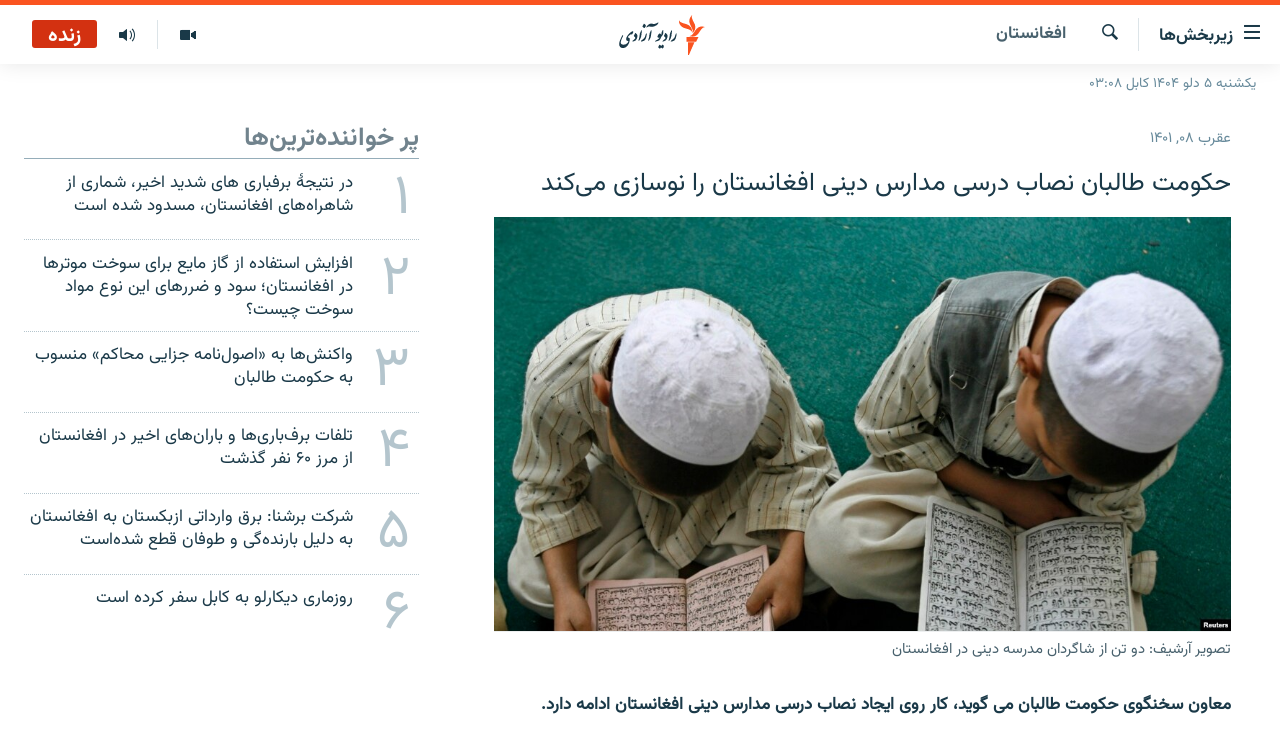

--- FILE ---
content_type: text/html; charset=utf-8
request_url: https://da.azadiradio.com/a/32107012.html
body_size: 17360
content:

<!DOCTYPE html>
<html lang="prs" dir="rtl" class="no-js">
<head>
<link href="/Content/responsive/RFE/prs-AF/RFE-prs-AF.css?&amp;av=0.0.0.0&amp;cb=370" rel="stylesheet"/>
<script src="https://tags.azadiradio.com/rferl-pangea/prod/utag.sync.js"></script> <script type='text/javascript' src='https://www.youtube.com/iframe_api' async></script>
<link rel="manifest" href="/manifest.json">
<script type="text/javascript">
//a general 'js' detection, must be on top level in <head>, due to CSS performance
document.documentElement.className = "js";
var cacheBuster = "370";
var appBaseUrl = "/";
var imgEnhancerBreakpoints = [0, 144, 256, 408, 650, 1023, 1597];
var isLoggingEnabled = false;
var isPreviewPage = false;
var isLivePreviewPage = false;
if (!isPreviewPage) {
window.RFE = window.RFE || {};
window.RFE.cacheEnabledByParam = window.location.href.indexOf('nocache=1') === -1;
const url = new URL(window.location.href);
const params = new URLSearchParams(url.search);
// Remove the 'nocache' parameter
params.delete('nocache');
// Update the URL without the 'nocache' parameter
url.search = params.toString();
window.history.replaceState(null, '', url.toString());
} else {
window.addEventListener('load', function() {
const links = window.document.links;
for (let i = 0; i < links.length; i++) {
links[i].href = '#';
links[i].target = '_self';
}
})
}
var pwaEnabled = true;
var swCacheDisabled;
</script>
<meta charset="utf-8" />
<title>حکومت طالبان نصاب درسی مدارس دینی افغانستان را نوسازی می‌کند</title>
<meta name="description" content="معاون سخنگوی حکومت طالبان می گوید، کار روی ایجاد نصاب درسی مدارس دینی افغانستان ادامه دارد.
انعام الله سمنگانی به روز شنبه (۲۹ اکتبر) در تویتر خود نوشته که سیستم و نصاب کنونی مدارس دینی افغانستان اغلباً از هند و پاکستان وارد شده و تا حد زیاد دنباله‌رو راه ‌و روش مدارس دینی آن دو‌ کشور‌..." />
<meta name="keywords" content="خبر ها, افغانستان " />
<meta name="viewport" content="width=device-width, initial-scale=1.0" />
<meta http-equiv="X-UA-Compatible" content="IE=edge" />
<meta name="robots" content="max-image-preview:large"><meta property="fb:pages" content="346344192125581" />
<meta name="facebook-domain-verification" content="72q9zc0rh3weccn14lsylehoomw3mr" />
<link href="https://da.azadiradio.com/a/32107012.html" rel="canonical" />
<meta name="apple-mobile-web-app-title" content="رادیو آزادی" />
<meta name="apple-mobile-web-app-status-bar-style" content="black" />
<meta name="apple-itunes-app" content="app-id=475986784, app-argument=//32107012.rtl" />
<meta content="حکومت طالبان نصاب درسی مدارس دینی افغانستان را نوسازی می‌کند" property="og:title" />
<meta content="معاون سخنگوی حکومت طالبان می گوید، کار روی ایجاد نصاب درسی مدارس دینی افغانستان ادامه دارد.
انعام الله سمنگانی به روز شنبه (۲۹ اکتبر) در تویتر خود نوشته که سیستم و نصاب کنونی مدارس دینی افغانستان اغلباً از هند و پاکستان وارد شده و تا حد زیاد دنباله‌رو راه ‌و روش مدارس دینی آن دو‌ کشور‌..." property="og:description" />
<meta content="article" property="og:type" />
<meta content="https://da.azadiradio.com/a/32107012.html" property="og:url" />
<meta content="رادیو آزادی" property="og:site_name" />
<meta content="https://www.facebook.com/AzadiR/" property="article:publisher" />
<meta content="https://gdb.rferl.org/04230000-0aff-0242-7a3d-08daa7715d90_w1200_h630.jpg" property="og:image" />
<meta content="1200" property="og:image:width" />
<meta content="630" property="og:image:height" />
<meta content="1291222670903342" property="fb:app_id" />
<meta content="summary_large_image" name="twitter:card" />
<meta content="@RadioAzadi" name="twitter:site" />
<meta content="https://gdb.rferl.org/04230000-0aff-0242-7a3d-08daa7715d90_w1200_h630.jpg" name="twitter:image" />
<meta content="حکومت طالبان نصاب درسی مدارس دینی افغانستان را نوسازی می‌کند" name="twitter:title" />
<meta content="معاون سخنگوی حکومت طالبان می گوید، کار روی ایجاد نصاب درسی مدارس دینی افغانستان ادامه دارد.
انعام الله سمنگانی به روز شنبه (۲۹ اکتبر) در تویتر خود نوشته که سیستم و نصاب کنونی مدارس دینی افغانستان اغلباً از هند و پاکستان وارد شده و تا حد زیاد دنباله‌رو راه ‌و روش مدارس دینی آن دو‌ کشور‌..." name="twitter:description" />
<link rel="amphtml" href="https://da.azadiradio.com/amp/32107012.html" />
<script type="application/ld+json">{"articleSection":"افغانستان ","isAccessibleForFree":true,"headline":"حکومت طالبان نصاب درسی مدارس دینی افغانستان را نوسازی می‌کند","inLanguage":"prs-AF","keywords":"خبر ها, افغانستان ","author":{"@type":"Person","name":"رادیو آزادی"},"datePublished":"2022-10-29 20:43:20Z","dateModified":"2022-10-29 20:43:20Z","publisher":{"logo":{"width":512,"height":220,"@type":"ImageObject","url":"https://da.azadiradio.com/Content/responsive/RFE/prs-AF/img/logo.png"},"@type":"NewsMediaOrganization","url":"https://da.azadiradio.com","sameAs":["https://facebook.com/Azadir","https://twitter.com/DaRadioAzadi","https://www.youtube.com/user/Azadiradio","https://www.instagram.com/radioazadi_da/","https://wa.me/message/TIIEK3OK3G73I1"],"name":"رادیو آزادی","alternateName":""},"@context":"https://schema.org","@type":"NewsArticle","mainEntityOfPage":"https://da.azadiradio.com/a/32107012.html","url":"https://da.azadiradio.com/a/32107012.html","description":"معاون سخنگوی حکومت طالبان می گوید، کار روی ایجاد نصاب درسی مدارس دینی افغانستان ادامه دارد.\r\n\r\n انعام الله سمنگانی به روز شنبه (۲۹ اکتبر) در تویتر خود نوشته که سیستم و نصاب کنونی مدارس دینی افغانستان اغلباً از هند و پاکستان وارد شده و تا حد زیاد دنباله‌رو راه ‌و روش مدارس دینی آن دو‌ کشور‌...","image":{"width":1080,"height":608,"@type":"ImageObject","url":"https://gdb.rferl.org/04230000-0aff-0242-7a3d-08daa7715d90_w1080_h608.jpg"},"name":"حکومت طالبان نصاب درسی مدارس دینی افغانستان را نوسازی می‌کند"}</script>
<script src="/Scripts/responsive/infographics.b?v=dVbZ-Cza7s4UoO3BqYSZdbxQZVF4BOLP5EfYDs4kqEo1&amp;av=0.0.0.0&amp;cb=370"></script>
<script src="/Scripts/responsive/loader.b?v=Q26XNwrL6vJYKjqFQRDnx01Lk2pi1mRsuLEaVKMsvpA1&amp;av=0.0.0.0&amp;cb=370"></script>
<link rel="icon" type="image/svg+xml" href="/Content/responsive/RFE/img/webApp/favicon.svg" />
<link rel="alternate icon" href="/Content/responsive/RFE/img/webApp/favicon.ico" />
<link rel="mask-icon" color="#ea6903" href="/Content/responsive/RFE/img/webApp/favicon_safari.svg" />
<link rel="apple-touch-icon" sizes="152x152" href="/Content/responsive/RFE/img/webApp/ico-152x152.png" />
<link rel="apple-touch-icon" sizes="144x144" href="/Content/responsive/RFE/img/webApp/ico-144x144.png" />
<link rel="apple-touch-icon" sizes="114x114" href="/Content/responsive/RFE/img/webApp/ico-114x114.png" />
<link rel="apple-touch-icon" sizes="72x72" href="/Content/responsive/RFE/img/webApp/ico-72x72.png" />
<link rel="apple-touch-icon-precomposed" href="/Content/responsive/RFE/img/webApp/ico-57x57.png" />
<link rel="icon" sizes="192x192" href="/Content/responsive/RFE/img/webApp/ico-192x192.png" />
<link rel="icon" sizes="128x128" href="/Content/responsive/RFE/img/webApp/ico-128x128.png" />
<meta name="msapplication-TileColor" content="#ffffff" />
<meta name="msapplication-TileImage" content="/Content/responsive/RFE/img/webApp/ico-144x144.png" />
<link rel="preload" href="/Content/responsive/fonts/Vazirmatn-Regular.woff2" type="font/woff2" as="font" crossorigin="anonymous" />
<link rel="alternate" type="application/rss+xml" title="RFE/RL - Top Stories [RSS]" href="/api/" />
<link rel="sitemap" type="application/rss+xml" href="/sitemap.xml" />
</head>
<body class=" nav-no-loaded cc_theme pg-arch arch-news nojs-images date-time-enabled">
<script type="text/javascript" >
var analyticsData = {url:"https://da.azadiradio.com/a/32107012.html",property_id:"433",article_uid:"32107012",page_title:"حکومت طالبان نصاب درسی مدارس دینی افغانستان را نوسازی می‌کند",page_type:"article",content_type:"article",subcontent_type:"article",last_modified:"2022-10-29 20:43:20Z",pub_datetime:"2022-10-29 20:43:20Z",pub_year:"2022",pub_month:"10",pub_day:"29",pub_hour:"20",pub_weekday:"Saturday",section:"افغانستان ",english_section:"local_news",byline:"",categories:"news,local_news",domain:"da.azadiradio.com",language:"Dari",language_service:"RFERL Afghanistan - Dari",platform:"web",copied:"no",copied_article:"",copied_title:"",runs_js:"Yes",cms_release:"8.44.0.0.370",enviro_type:"prod",slug:"",entity:"RFE",short_language_service:"AFDA",platform_short:"W",page_name:"حکومت طالبان نصاب درسی مدارس دینی افغانستان را نوسازی می‌کند"};
</script>
<noscript><iframe src="https://www.googletagmanager.com/ns.html?id=GTM-WXZBPZ" height="0" width="0" style="display:none;visibility:hidden"></iframe></noscript><script type="text/javascript" data-cookiecategory="analytics">
var gtmEventObject = Object.assign({}, analyticsData, {event: 'page_meta_ready'});window.dataLayer = window.dataLayer || [];window.dataLayer.push(gtmEventObject);
if (top.location === self.location) { //if not inside of an IFrame
var renderGtm = "true";
if (renderGtm === "true") {
(function(w,d,s,l,i){w[l]=w[l]||[];w[l].push({'gtm.start':new Date().getTime(),event:'gtm.js'});var f=d.getElementsByTagName(s)[0],j=d.createElement(s),dl=l!='dataLayer'?'&l='+l:'';j.async=true;j.src='//www.googletagmanager.com/gtm.js?id='+i+dl;f.parentNode.insertBefore(j,f);})(window,document,'script','dataLayer','GTM-WXZBPZ');
}
}
</script>
<!--Analytics tag js version start-->
<script type="text/javascript" data-cookiecategory="analytics">
var utag_data = Object.assign({}, analyticsData, {});
if(typeof(TealiumTagFrom)==='function' && typeof(TealiumTagSearchKeyword)==='function') {
var utag_from=TealiumTagFrom();var utag_searchKeyword=TealiumTagSearchKeyword();
if(utag_searchKeyword!=null && utag_searchKeyword!=='' && utag_data["search_keyword"]==null) utag_data["search_keyword"]=utag_searchKeyword;if(utag_from!=null && utag_from!=='') utag_data["from"]=TealiumTagFrom();}
if(window.top!== window.self&&utag_data.page_type==="snippet"){utag_data.page_type = 'iframe';}
try{if(window.top!==window.self&&window.self.location.hostname===window.top.location.hostname){utag_data.platform = 'self-embed';utag_data.platform_short = 'se';}}catch(e){if(window.top!==window.self&&window.self.location.search.includes("platformType=self-embed")){utag_data.platform = 'cross-promo';utag_data.platform_short = 'cp';}}
(function(a,b,c,d){ a="https://tags.azadiradio.com/rferl-pangea/prod/utag.js"; b=document;c="script";d=b.createElement(c);d.src=a;d.type="text/java"+c;d.async=true; a=b.getElementsByTagName(c)[0];a.parentNode.insertBefore(d,a); })();
</script>
<!--Analytics tag js version end-->
<!-- Analytics tag management NoScript -->
<noscript>
<img style="position: absolute; border: none;" src="https://ssc.azadiradio.com/b/ss/bbgprod,bbgentityrferl/1/G.4--NS/521809888?pageName=rfe%3aafda%3aw%3aarticle%3a%d8%ad%da%a9%d9%88%d9%85%d8%aa%20%d8%b7%d8%a7%d9%84%d8%a8%d8%a7%d9%86%20%d9%86%d8%b5%d8%a7%d8%a8%20%d8%af%d8%b1%d8%b3%db%8c%20%d9%85%d8%af%d8%a7%d8%b1%d8%b3%20%d8%af%db%8c%d9%86%db%8c%20%d8%a7%d9%81%d8%ba%d8%a7%d9%86%d8%b3%d8%aa%d8%a7%d9%86%20%d8%b1%d8%a7%20%d9%86%d9%88%d8%b3%d8%a7%d8%b2%db%8c%20%d9%85%db%8c%e2%80%8c%da%a9%d9%86%d8%af&amp;c6=%d8%ad%da%a9%d9%88%d9%85%d8%aa%20%d8%b7%d8%a7%d9%84%d8%a8%d8%a7%d9%86%20%d9%86%d8%b5%d8%a7%d8%a8%20%d8%af%d8%b1%d8%b3%db%8c%20%d9%85%d8%af%d8%a7%d8%b1%d8%b3%20%d8%af%db%8c%d9%86%db%8c%20%d8%a7%d9%81%d8%ba%d8%a7%d9%86%d8%b3%d8%aa%d8%a7%d9%86%20%d8%b1%d8%a7%20%d9%86%d9%88%d8%b3%d8%a7%d8%b2%db%8c%20%d9%85%db%8c%e2%80%8c%da%a9%d9%86%d8%af&amp;v36=8.44.0.0.370&amp;v6=D=c6&amp;g=https%3a%2f%2fda.azadiradio.com%2fa%2f32107012.html&amp;c1=D=g&amp;v1=D=g&amp;events=event1,event52&amp;c16=rferl%20afghanistan%20-%20dari&amp;v16=D=c16&amp;c5=local_news&amp;v5=D=c5&amp;ch=%d8%a7%d9%81%d8%ba%d8%a7%d9%86%d8%b3%d8%aa%d8%a7%d9%86%20&amp;c15=dari&amp;v15=D=c15&amp;c4=article&amp;v4=D=c4&amp;c14=32107012&amp;v14=D=c14&amp;v20=no&amp;c17=web&amp;v17=D=c17&amp;mcorgid=518abc7455e462b97f000101%40adobeorg&amp;server=da.azadiradio.com&amp;pageType=D=c4&amp;ns=bbg&amp;v29=D=server&amp;v25=rfe&amp;v30=433&amp;v105=D=User-Agent " alt="analytics" width="1" height="1" /></noscript>
<!-- End of Analytics tag management NoScript -->
<!--*** Accessibility links - For ScreenReaders only ***-->
<section>
<div class="sr-only">
<h2>لینک‌های قابل دسترسی</h2>
<ul>
<li><a href="#content" data-disable-smooth-scroll="1">بازگشت به متن اصلی</a></li>
<li><a href="#navigation" data-disable-smooth-scroll="1">بازگشت به منوی اصلی</a></li>
<li><a href="#txtHeaderSearch" data-disable-smooth-scroll="1">مراجعه به صفحه جستجو</a></li>
</ul>
</div>
</section>
<div dir="rtl">
<div id="page">
<aside>
<div class="c-lightbox overlay-modal">
<div class="c-lightbox__intro">
<h2 class="c-lightbox__intro-title"></h2>
<button class="btn btn--rounded c-lightbox__btn c-lightbox__intro-next" title="بعدی">
<span class="ico ico--rounded ico-chevron-forward"></span>
<span class="sr-only">بعدی</span>
</button>
</div>
<div class="c-lightbox__nav">
<button class="btn btn--rounded c-lightbox__btn c-lightbox__btn--close" title="ببندید">
<span class="ico ico--rounded ico-close"></span>
<span class="sr-only">ببندید</span>
</button>
<button class="btn btn--rounded c-lightbox__btn c-lightbox__btn--prev" title="قبلی">
<span class="ico ico--rounded ico-chevron-backward"></span>
<span class="sr-only">قبلی</span>
</button>
<button class="btn btn--rounded c-lightbox__btn c-lightbox__btn--next" title="بعدی">
<span class="ico ico--rounded ico-chevron-forward"></span>
<span class="sr-only">بعدی</span>
</button>
</div>
<div class="c-lightbox__content-wrap">
<figure class="c-lightbox__content">
<span class="c-spinner c-spinner--lightbox">
<img src="/Content/responsive/img/player-spinner.png"
alt="please wait"
title="please wait" />
</span>
<div class="c-lightbox__img">
<div class="thumb">
<img src="" alt="" />
</div>
</div>
<figcaption>
<div class="c-lightbox__info c-lightbox__info--foot">
<span class="c-lightbox__counter"></span>
<span class="caption c-lightbox__caption"></span>
</div>
</figcaption>
</figure>
</div>
<div class="hidden">
<div class="content-advisory__box content-advisory__box--lightbox">
<span class="content-advisory__box-text">This image contains sensitive content which some people may find offensive or disturbing.</span>
<button class="btn btn--transparent content-advisory__box-btn m-t-md" value="text" type="button">
<span class="btn__text">
Click to reveal
</span>
</button>
</div>
</div>
</div>
<div class="ctc-message pos-fix">
<div class="ctc-message__inner">لینک در حافظه مؤقت دستگاه ذخیره شده‌است</div>
</div>
</aside>
<div class="hdr-20 hdr-20--big">
<div class="hdr-20__inner">
<div class="hdr-20__max pos-rel">
<div class="hdr-20__side hdr-20__side--primary d-flex">
<label data-for="main-menu-ctrl" data-switcher-trigger="true" data-switch-target="main-menu-ctrl" class="burger hdr-trigger pos-rel trans-trigger" data-trans-evt="click" data-trans-id="menu">
<span class="ico ico-close hdr-trigger__ico hdr-trigger__ico--close burger__ico burger__ico--close"></span>
<span class="ico ico-menu hdr-trigger__ico hdr-trigger__ico--open burger__ico burger__ico--open"></span>
<span class="burger__label">زیربخش‌ها</span>
</label>
<div class="menu-pnl pos-fix trans-target" data-switch-target="main-menu-ctrl" data-trans-id="menu">
<div class="menu-pnl__inner">
<nav class="main-nav menu-pnl__item menu-pnl__item--first">
<ul class="main-nav__list accordeon" data-analytics-tales="false" data-promo-name="link" data-location-name="nav,secnav">
<li class="main-nav__item">
<a class="main-nav__item-name main-nav__item-name--link" href="/" title="صفحه نخست" >صفحه نخست</a>
</li>
<li class="main-nav__item accordeon__item" data-switch-target="menu-item-580">
<label class="main-nav__item-name main-nav__item-name--label accordeon__control-label" data-switcher-trigger="true" data-for="menu-item-580">
گزارش‌ها
<span class="ico ico-chevron-down main-nav__chev"></span>
</label>
<div class="main-nav__sub-list">
<a class="main-nav__item-name main-nav__item-name--link main-nav__item-name--sub" href="/z/2202" title="افغانستان" data-item-name="Afghanistan" >افغانستان</a>
<a class="main-nav__item-name main-nav__item-name--link main-nav__item-name--sub" href="/z/2203" title="منطقه" data-item-name="Region" >منطقه</a>
<a class="main-nav__item-name main-nav__item-name--link main-nav__item-name--sub" href="/z/3676" title="شرق میانه" data-item-name="middle_east" >شرق میانه</a>
<a class="main-nav__item-name main-nav__item-name--link main-nav__item-name--sub" href="/z/2211" title="جهان" data-item-name="World_Reports" >جهان</a>
</div>
</li>
<li class="main-nav__item accordeon__item" data-switch-target="menu-item-596">
<label class="main-nav__item-name main-nav__item-name--label accordeon__control-label" data-switcher-trigger="true" data-for="menu-item-596">
خبرها
<span class="ico ico-chevron-down main-nav__chev"></span>
</label>
<div class="main-nav__sub-list">
<a class="main-nav__item-name main-nav__item-name--link main-nav__item-name--sub" href="/z/2118" title="افغانستان" data-item-name="local_news" >افغانستان</a>
<a class="main-nav__item-name main-nav__item-name--link main-nav__item-name--sub" href="/z/2119" title="جهان" data-item-name="international_news" >جهان</a>
</div>
</li>
<li class="main-nav__item">
<a class="main-nav__item-name main-nav__item-name--link" href="/z/2284" title="مصاحبه‌ها" data-item-name="Interviews" >مصاحبه‌ها</a>
</li>
<li class="main-nav__item">
<a class="main-nav__item-name main-nav__item-name--link" href="/z/2117" title="برنامه‌ها" data-item-name="Weekly_program" >برنامه‌ها</a>
</li>
<li class="main-nav__item">
<a class="main-nav__item-name main-nav__item-name--link" href="/z/2679" title="مجموعه تصویری" data-item-name="Gallery" >مجموعه تصویری</a>
</li>
<li class="main-nav__item">
<a class="main-nav__item-name main-nav__item-name--link" href="/p/5074.html" title="ورزش" data-item-name="sport-responsive" >ورزش</a>
</li>
<li class="main-nav__item">
<a class="main-nav__item-name main-nav__item-name--link" href="/p/5073.html" title="بحران مهاجرت" data-item-name="immigration-crisis-responce" >بحران مهاجرت</a>
</li>
<li class="main-nav__item">
<a class="main-nav__item-name main-nav__item-name--link" href="/p/7554.html" title="&#39;کووید-۱۹&#39;" data-item-name="coronavirus" >&#39;کووید-۱۹&#39;</a>
</li>
<li class="main-nav__item">
<a class="main-nav__item-name main-nav__item-name--link" href="https://da.azadiradio.mobi/p/4325.html" title="تماس" >تماس</a>
</li>
<li class="main-nav__item">
<a class="main-nav__item-name main-nav__item-name--link" href="https://da.azadiradio.com/schedule/radio/61#live-now" title="جدول نشرات" >جدول نشرات</a>
</li>
</ul>
</nav>
<div class="menu-pnl__item">
<a href="https://pa.azadiradio.com" class="menu-pnl__item-link" alt="صفحه پشتو">صفحه پشتو</a>
<a href="https://gandhara.rferl.org" class="menu-pnl__item-link" alt="Azadi English">Azadi English</a>
</div>
<div class="menu-pnl__item menu-pnl__item--social">
<h5 class="menu-pnl__sub-head">به ما بپیوندید</h5>
<a href="https://facebook.com/Azadir" title="ما را در فیس‌بوک تعقیب کنید" data-analytics-text="follow_on_facebook" class="btn btn--rounded btn--social-inverted menu-pnl__btn js-social-btn btn-facebook" target="_blank" rel="noopener">
<span class="ico ico-facebook-alt ico--rounded"></span>
</a>
<a href="https://twitter.com/DaRadioAzadi" title="ما را در تویتر تعقیب کنید" data-analytics-text="follow_on_twitter" class="btn btn--rounded btn--social-inverted menu-pnl__btn js-social-btn btn-twitter" target="_blank" rel="noopener">
<span class="ico ico-twitter ico--rounded"></span>
</a>
<a href="https://www.youtube.com/user/Azadiradio" title="ما را در یوتیوب تعقیب کنید" data-analytics-text="follow_on_youtube" class="btn btn--rounded btn--social-inverted menu-pnl__btn js-social-btn btn-youtube" target="_blank" rel="noopener">
<span class="ico ico-youtube ico--rounded"></span>
</a>
<a href="https://www.instagram.com/radioazadi_da/" title="ما را در انستاگرام تعقیب کنید" data-analytics-text="follow_on_instagram" class="btn btn--rounded btn--social-inverted menu-pnl__btn js-social-btn btn-instagram" target="_blank" rel="noopener">
<span class="ico ico-instagram ico--rounded"></span>
</a>
</div>
<div class="menu-pnl__item">
<a href="/navigation/allsites" class="menu-pnl__item-link">
<span class="ico ico-languages "></span>
همۀ سایت‌های رادیو آزادی/ رادیو اروپای آزاد
</a>
</div>
</div>
</div>
<label data-for="top-search-ctrl" data-switcher-trigger="true" data-switch-target="top-search-ctrl" class="top-srch-trigger hdr-trigger">
<span class="ico ico-close hdr-trigger__ico hdr-trigger__ico--close top-srch-trigger__ico top-srch-trigger__ico--close"></span>
<span class="ico ico-search hdr-trigger__ico hdr-trigger__ico--open top-srch-trigger__ico top-srch-trigger__ico--open"></span>
</label>
<div class="srch-top srch-top--in-header" data-switch-target="top-search-ctrl">
<div class="container">
<form action="/s" class="srch-top__form srch-top__form--in-header" id="form-topSearchHeader" method="get" role="search"><label for="txtHeaderSearch" class="sr-only">جستجو</label>
<input type="text" id="txtHeaderSearch" name="k" placeholder="جستجو ..." accesskey="s" value="" class="srch-top__input analyticstag-event" onkeydown="if (event.keyCode === 13) { FireAnalyticsTagEventOnSearch('search', $dom.get('#txtHeaderSearch')[0].value) }" />
<button title="جستجو" type="submit" class="btn btn--top-srch analyticstag-event" onclick="FireAnalyticsTagEventOnSearch('search', $dom.get('#txtHeaderSearch')[0].value) ">
<span class="ico ico-search"></span>
</button></form>
</div>
</div>
<a href="/" class="main-logo-link">
<img src="/Content/responsive/RFE/prs-AF/img/logo-compact.svg" class="main-logo main-logo--comp" alt="site logo">
<img src="/Content/responsive/RFE/prs-AF/img/logo.svg" class="main-logo main-logo--big" alt="site logo">
</a>
</div>
<div class="hdr-20__side hdr-20__side--secondary d-flex">
<a href="/z/2117" title="برنامه‌های هفته‌وار" class="hdr-20__secondary-item" data-item-name="audio">
<span class="ico ico-audio hdr-20__secondary-icon"></span>
</a>
<a href="/z/2679" title="تصویر" class="hdr-20__secondary-item" data-item-name="video">
<span class="ico ico-video hdr-20__secondary-icon"></span>
</a>
<a href="/s" title="جستجو" class="hdr-20__secondary-item hdr-20__secondary-item--search" data-item-name="search">
<span class="ico ico-search hdr-20__secondary-icon hdr-20__secondary-icon--search"></span>
</a>
<div class="hdr-20__secondary-item live-b-drop">
<div class="live-b-drop__off">
<a href="/live/audio/61" class="live-b-drop__link" title="زنده" data-item-name="live">
<span class="badge badge--live-btn badge--live">
زنده
</span>
</a>
</div>
<div class="live-b-drop__on hidden">
<label data-for="live-ctrl" data-switcher-trigger="true" data-switch-target="live-ctrl" class="live-b-drop__label pos-rel">
<span class="badge badge--live badge--live-btn">
زنده
</span>
<span class="ico ico-close live-b-drop__label-ico live-b-drop__label-ico--close"></span>
</label>
<div class="live-b-drop__panel" id="targetLivePanelDiv" data-switch-target="live-ctrl"></div>
</div>
</div>
<div class="srch-bottom">
<form action="/s" class="srch-bottom__form d-flex" id="form-bottomSearch" method="get" role="search"><label for="txtSearch" class="sr-only">جستجو</label>
<input type="search" id="txtSearch" name="k" placeholder="جستجو ..." accesskey="s" value="" class="srch-bottom__input analyticstag-event" onkeydown="if (event.keyCode === 13) { FireAnalyticsTagEventOnSearch('search', $dom.get('#txtSearch')[0].value) }" />
<button title="جستجو" type="submit" class="btn btn--bottom-srch analyticstag-event" onclick="FireAnalyticsTagEventOnSearch('search', $dom.get('#txtSearch')[0].value) ">
<span class="ico ico-search"></span>
</button></form>
</div>
</div>
<img src="/Content/responsive/RFE/prs-AF/img/logo-print.gif" class="logo-print" alt="site logo">
<img src="/Content/responsive/RFE/prs-AF/img/logo-print_color.png" class="logo-print logo-print--color" alt="site logo">
</div>
</div>
</div>
<script>
if (document.body.className.indexOf('pg-home') > -1) {
var nav2In = document.querySelector('.hdr-20__inner');
var nav2Sec = document.querySelector('.hdr-20__side--secondary');
var secStyle = window.getComputedStyle(nav2Sec);
if (nav2In && window.pageYOffset < 150 && secStyle['position'] !== 'fixed') {
nav2In.classList.add('hdr-20__inner--big')
}
}
</script>
<div class="c-hlights c-hlights--breaking c-hlights--no-item" data-hlight-display="mobile,desktop">
<div class="c-hlights__wrap container p-0">
<div class="c-hlights__nav">
<a role="button" href="#" title="قبلی">
<span class="ico ico-chevron-backward m-0"></span>
<span class="sr-only">قبلی</span>
</a>
<a role="button" href="#" title="بعدی">
<span class="ico ico-chevron-forward m-0"></span>
<span class="sr-only">بعدی</span>
</a>
</div>
<span class="c-hlights__label">
<span class="">خبر تازه</span>
<span class="switcher-trigger">
<label data-for="more-less-1" data-switcher-trigger="true" class="switcher-trigger__label switcher-trigger__label--more p-b-0" title="بیشتر ببینید ...">
<span class="ico ico-chevron-down"></span>
</label>
<label data-for="more-less-1" data-switcher-trigger="true" class="switcher-trigger__label switcher-trigger__label--less p-b-0" title="موارد کمتر">
<span class="ico ico-chevron-up"></span>
</label>
</span>
</span>
<ul class="c-hlights__items switcher-target" data-switch-target="more-less-1">
</ul>
</div>
</div> <div class="date-time-area ">
<div class="container">
<span class="date-time">
یکشنبه ۵ دلو ۱۴۰۴ کابل ۰۳:۰۸
</span>
</div>
</div>
<div id="content">
<div class="container">
<div class="row">
<div class="col-sm-12 col-md-8">
<div class="news">
<h1 class="pg-title pg-title--move-to-header">
افغانستان
</h1>
<div id="newsItems" class="accordeon accordeon--scroll-adjust">
<div class="accordeon__item-wrap">
<div class="news__item news__item--unopenable accordeon__item sticky-btn-parent" data-switcher-opened=true data-switch-target="more-less-32107012" data-article-id="32107012" data-api-id="32107012" data-api-type="1">
<div class="news__item-inner pos-rel">
<div class="publishing-details ">
<div class="published">
<span class="date" >
<time pubdate="pubdate" datetime="2022-10-30T01:13:20+04:30">
عقرب ۰۸, ۱۴۰۱
</time>
</span>
</div>
</div>
<h1 class="title pg-title">
حکومت طالبان نصاب درسی مدارس دینی افغانستان را نوسازی می‌کند
</h1>
<div class="cover-media">
<figure class="media-image js-media-expand">
<div class="img-wrap">
<div class="thumb thumb16_9">
<img src="https://gdb.rferl.org/04230000-0aff-0242-7a3d-08daa7715d90_w250_r1_s.jpg" alt="تصویر آرشیف: دو تن از شاگردان مدرسه دینی در افغانستان " />
</div>
</div>
<figcaption>
<span class="caption">تصویر آرشیف: دو تن از شاگردان مدرسه دینی در افغانستان </span>
</figcaption>
</figure>
</div>
<div class="news__buttons news__buttons--main pos-abs">
<button class="btn btn--news btn--news-more pos-abs">
<span class="ico ico-chevron-down"></span>
</button>
<button class="btn btn--news sticky-btn btn--news-less">
<span class="ico ico-close"></span>
</button>
</div>
<div class="wsw accordeon__target">
<p><strong>معاون سخنگوی حکومت طالبان می گوید، کار روی ایجاد نصاب درسی مدارس دینی افغانستان ادامه دارد.</strong><br />
<br />
انعام الله سمنگانی به روز شنبه (۲۹ اکتبر) در تویتر خود نوشته که سیستم و نصاب کنونی مدارس دینی افغانستان اغلباً از هند و پاکستان وارد شده و تا حد زیاد دنباله‌رو راه ‌و روش مدارس دینی آن دو‌ کشور‌ است.<br />
<br />
در این حال براساس گزارش ها، به روز شنبه تفاهمنامه ای اعمار پنج مدرسه دینی در پنج ولایت افغانستان، بین وزارت معارف طالبان و بنیاد ای. دی. اف(EDF) ترکیه امضا شد.</p>
</div>
<div class="pos-rel news__read-more">
<label class="news__read-more-label accordeon__control-label pos-abs" data-for="more-less-32107012" data-switcher-trigger="true"></label>
<a class="btn btn--link news__read-more-btn" href="#" title="ادامه خبر ...">
<span class="btn__text">
ادامه خبر ...
</span>
</a>
</div>
<label data-for="more-less-32107012" data-switcher-trigger="true" class="switcher-trigger__label accordeon__control-label news__control-label pos-abs"></label>
</div>
<div class="news__share-outer">
<div class="links">
<p class="buttons link-content-sharing p-0 ">
<button class="btn btn--link btn-content-sharing p-t-0 " id="btnContentSharing" value="text" role="Button" type="" title="گزینه های بیشتر برای اشتراک">
<span class="ico ico-share ico--l"></span>
<span class="btn__text ">
شریک ساختن
</span>
</button>
</p>
<aside class="content-sharing js-content-sharing " role="complementary"
data-share-url="https://da.azadiradio.com/a/32107012.html" data-share-title="حکومت طالبان نصاب درسی مدارس دینی افغانستان را نوسازی می‌کند" data-share-text="">
<div class="content-sharing__popover">
<h6 class="content-sharing__title">شریک ساختن</h6>
<button href="#close" id="btnCloseSharing" class="btn btn--text-like content-sharing__close-btn">
<span class="ico ico-close ico--l"></span>
</button>
<ul class="content-sharing__list">
<li class="content-sharing__item">
<div class="ctc ">
<input type="text" class="ctc__input" readonly="readonly">
<a href="" js-href="https://da.azadiradio.com/a/32107012.html" class="content-sharing__link ctc__button">
<span class="ico ico-copy-link ico--rounded ico--s"></span>
<span class="content-sharing__link-text">دریافت لینک</span>
</a>
</div>
</li>
<li class="content-sharing__item">
<a href="https://facebook.com/sharer.php?u=https%3a%2f%2fda.azadiradio.com%2fa%2f32107012.html"
data-analytics-text="share_on_facebook"
title="Facebook" target="_blank"
class="content-sharing__link js-social-btn">
<span class="ico ico-facebook ico--rounded ico--s"></span>
<span class="content-sharing__link-text">Facebook</span>
</a>
</li>
<li class="content-sharing__item">
<a href="https://twitter.com/share?url=https%3a%2f%2fda.azadiradio.com%2fa%2f32107012.html&amp;text=%d8%ad%da%a9%d9%88%d9%85%d8%aa+%d8%b7%d8%a7%d9%84%d8%a8%d8%a7%d9%86+%d9%86%d8%b5%d8%a7%d8%a8+%d8%af%d8%b1%d8%b3%db%8c+%d9%85%d8%af%d8%a7%d8%b1%d8%b3+%d8%af%db%8c%d9%86%db%8c+%d8%a7%d9%81%d8%ba%d8%a7%d9%86%d8%b3%d8%aa%d8%a7%d9%86+%d8%b1%d8%a7+%d9%86%d9%88%d8%b3%d8%a7%d8%b2%db%8c+%d9%85%db%8c%e2%80%8c%da%a9%d9%86%d8%af"
data-analytics-text="share_on_twitter"
title="X (Twitter)" target="_blank"
class="content-sharing__link js-social-btn">
<span class="ico ico-twitter ico--rounded ico--s"></span>
<span class="content-sharing__link-text">X (Twitter)</span>
</a>
</li>
<li class="content-sharing__item visible-xs-inline-block visible-sm-inline-block">
<a href="whatsapp://send?text=https%3a%2f%2fda.azadiradio.com%2fa%2f32107012.html"
data-analytics-text="share_on_whatsapp"
title="WhatsApp" target="_blank"
class="content-sharing__link js-social-btn">
<span class="ico ico-whatsapp ico--rounded ico--s"></span>
<span class="content-sharing__link-text">WhatsApp</span>
</a>
</li>
<li class="content-sharing__item visible-md-inline-block visible-lg-inline-block">
<a href="https://web.whatsapp.com/send?text=https%3a%2f%2fda.azadiradio.com%2fa%2f32107012.html"
data-analytics-text="share_on_whatsapp_desktop"
title="WhatsApp" target="_blank"
class="content-sharing__link js-social-btn">
<span class="ico ico-whatsapp ico--rounded ico--s"></span>
<span class="content-sharing__link-text">WhatsApp</span>
</a>
</li>
<li class="content-sharing__item">
<a href="mailto:?body=https%3a%2f%2fda.azadiradio.com%2fa%2f32107012.html&amp;subject=حکومت طالبان نصاب درسی مدارس دینی افغانستان را نوسازی می‌کند"
title="Email"
class="content-sharing__link ">
<span class="ico ico-email ico--rounded ico--s"></span>
<span class="content-sharing__link-text">Email</span>
</a>
</li>
</ul>
</div>
</aside>
</div>
</div>
</div>
</div>
<div class="news__item news__item--spacer ">
<h4 class="title news__spacer-title">تازه‌ترین خبرهای روز را این‌جا دنبال کنید</h4>
</div>
<div class="accordeon__item-wrap">
<div class="news__item news__item--unopenable accordeon__item sticky-btn-parent" data-switch-target="more-less-33658538" data-article-id="33658538" data-api-id="33658538" data-api-type="1">
<div class="news__item-inner pos-rel">
<div class="publishing-details ">
<div class="published">
<span class="date" >
<time pubdate="pubdate" datetime="2026-01-25T00:57:47+04:30">
دلو ۰۵, ۱۴۰۴
</time>
</span>
</div>
</div>
<h1 class="title pg-title">
حکومت بلجیم در مورد بازگرداندن مهاجران افغان از این کشور، با طالبان گفت‌وگو می‌کند
</h1>
<div class="cover-media">
<figure class="media-image js-media-expand">
<div class="img-wrap">
<div class="thumb thumb16_9">
<img src="https://gdb.rferl.org/01000000-0a00-0242-b7ce-08dcc8dea733_w250_r1_s.jpg" alt="تصویر آرشیف" />
</div>
</div>
<figcaption>
<span class="caption">تصویر آرشیف</span>
</figcaption>
</figure>
</div>
<div class="news__buttons news__buttons--main pos-abs">
<button class="btn btn--news btn--news-more pos-abs">
<span class="ico ico-chevron-down"></span>
</button>
<button class="btn btn--news sticky-btn btn--news-less">
<span class="ico ico-close"></span>
</button>
</div>
<div class="wsw accordeon__target">
<div class="intro" >
<p >یک رسانه بلجیمی به نام بی آر اف روز شنبه (۴ دلو) گزارش داده که حکومت بلجیم در حال بررسی این موضوع است که چگونه &#171;مهاجران افغان که در خواست پناهندگی شان ردشده و افغانهای مجرم&#187; را از این کشور به افغانستان بازگرداند.</p>
</div>
<p style="text-align: right;">بر اساس گزارش این رسانه، فردی روزمونت رئیس اداره مهاجرت بلجیم، پس از سفر به افغانستان همراه با شماری از مقام‌های دیگر اروپایی گفته است که «بلجیم و ۲۰ کشور اروپایی دیگر می‌خواهند در مورد روند بازگشت و اخراج آن دسته از افغان‌هایی که پرونده‌های پناهندگی‌شان در این کشورها رد شده است، با طالبان گفت‌وگو کنند.</p><p style="text-align: right;">روزمونت هفته گذشته به کابل سفر کرده بود.</p><p style="text-align: right;">به گفته او، آن‌ها همچنین افغان‌هایی را که در کشورهای اروپایی به‌عنوان مجرم شناخته شده‌اند، اخراج خواهند کرد.</p><p style="text-align: right;">تا کنون حکومت طالبان در این باره اظهار نظر نکرده است.</p><p style="text-align: right;">پیش از این، حکومت جرمنی نیز دو بار، پس از گفت‌وگو با طالبان، به گفته این کشور افغان‌های مجرم را به افغانستان بازگردانده بود.</p>
</div>
<div class="pos-rel news__read-more">
<label class="news__read-more-label accordeon__control-label pos-abs" data-for="more-less-33658538" data-switcher-trigger="true"></label>
<a class="btn btn--link news__read-more-btn" href="#" title="ادامه خبر ...">
<span class="btn__text">
ادامه خبر ...
</span>
</a>
</div>
<label data-for="more-less-33658538" data-switcher-trigger="true" class="switcher-trigger__label accordeon__control-label news__control-label pos-abs"></label>
</div>
<div class="news__share-outer">
<div class="links">
<p class="buttons link-content-sharing p-0 ">
<button class="btn btn--link btn-content-sharing p-t-0 " id="btnContentSharing" value="text" role="Button" type="" title="گزینه های بیشتر برای اشتراک">
<span class="ico ico-share ico--l"></span>
<span class="btn__text ">
شریک ساختن
</span>
</button>
</p>
<aside class="content-sharing js-content-sharing " role="complementary"
data-share-url="/a/33658538.html" data-share-title="حکومت بلجیم در مورد بازگرداندن مهاجران افغان از این کشور، با طالبان گفت‌وگو می‌کند" data-share-text="">
<div class="content-sharing__popover">
<h6 class="content-sharing__title">شریک ساختن</h6>
<button href="#close" id="btnCloseSharing" class="btn btn--text-like content-sharing__close-btn">
<span class="ico ico-close ico--l"></span>
</button>
<ul class="content-sharing__list">
<li class="content-sharing__item">
<div class="ctc ">
<input type="text" class="ctc__input" readonly="readonly">
<a href="" js-href="/a/33658538.html" class="content-sharing__link ctc__button">
<span class="ico ico-copy-link ico--rounded ico--s"></span>
<span class="content-sharing__link-text">دریافت لینک</span>
</a>
</div>
</li>
<li class="content-sharing__item">
<a href="https://facebook.com/sharer.php?u=%2fa%2f33658538.html"
data-analytics-text="share_on_facebook"
title="Facebook" target="_blank"
class="content-sharing__link js-social-btn">
<span class="ico ico-facebook ico--rounded ico--s"></span>
<span class="content-sharing__link-text">Facebook</span>
</a>
</li>
<li class="content-sharing__item">
<a href="https://twitter.com/share?url=%2fa%2f33658538.html&amp;text=%d8%ad%da%a9%d9%88%d9%85%d8%aa+%d8%a8%d9%84%d8%ac%db%8c%d9%85+%d8%af%d8%b1+%d9%85%d9%88%d8%b1%d8%af+%d8%a8%d8%a7%d8%b2%da%af%d8%b1%d8%af%d8%a7%d9%86%d8%af%d9%86+%d9%85%d9%87%d8%a7%d8%ac%d8%b1%d8%a7%d9%86+%d8%a7%d9%81%d8%ba%d8%a7%d9%86+%d8%a7%d8%b2+%d8%a7%db%8c%d9%86+%da%a9%d8%b4%d9%88%d8%b1%d8%8c+%d8%a8%d8%a7+%d8%b7%d8%a7%d9%84%d8%a8%d8%a7%d9%86+%da%af%d9%81%d8%aa%e2%80%8c%d9%88%da%af%d9%88+%d9%85%db%8c%e2%80%8c%da%a9%d9%86%d8%af"
data-analytics-text="share_on_twitter"
title="X (Twitter)" target="_blank"
class="content-sharing__link js-social-btn">
<span class="ico ico-twitter ico--rounded ico--s"></span>
<span class="content-sharing__link-text">X (Twitter)</span>
</a>
</li>
<li class="content-sharing__item visible-xs-inline-block visible-sm-inline-block">
<a href="whatsapp://send?text=%2fa%2f33658538.html"
data-analytics-text="share_on_whatsapp"
title="WhatsApp" target="_blank"
class="content-sharing__link js-social-btn">
<span class="ico ico-whatsapp ico--rounded ico--s"></span>
<span class="content-sharing__link-text">WhatsApp</span>
</a>
</li>
<li class="content-sharing__item visible-md-inline-block visible-lg-inline-block">
<a href="https://web.whatsapp.com/send?text=%2fa%2f33658538.html"
data-analytics-text="share_on_whatsapp_desktop"
title="WhatsApp" target="_blank"
class="content-sharing__link js-social-btn">
<span class="ico ico-whatsapp ico--rounded ico--s"></span>
<span class="content-sharing__link-text">WhatsApp</span>
</a>
</li>
<li class="content-sharing__item">
<a href="mailto:?body=%2fa%2f33658538.html&amp;subject=حکومت بلجیم در مورد بازگرداندن مهاجران افغان از این کشور، با طالبان گفت‌وگو می‌کند"
title="Email"
class="content-sharing__link ">
<span class="ico ico-email ico--rounded ico--s"></span>
<span class="content-sharing__link-text">Email</span>
</a>
</li>
</ul>
</div>
</aside>
</div>
</div>
</div>
</div>
<div class="accordeon__item-wrap">
<div class="news__item news__item--unopenable accordeon__item sticky-btn-parent" data-switch-target="more-less-33658537" data-article-id="33658537" data-api-id="33658537" data-api-type="1">
<div class="news__item-inner pos-rel">
<div class="publishing-details ">
<div class="published">
<span class="date" >
<time pubdate="pubdate" datetime="2026-01-25T00:52:32+04:30">
دلو ۰۵, ۱۴۰۴
</time>
</span>
</div>
</div>
<h1 class="title pg-title">
یو ان اچ سی آر: هوای سرد زندگی افغان‌های بازگشته را با دشواری‌های فراوان روبه‌رو ساخته
</h1>
<div class="cover-media">
<figure class="media-image js-media-expand">
<div class="img-wrap">
<div class="thumb thumb16_9">
<img src="https://gdb.rferl.org/74071e41-d20a-49a4-9ebe-1ce48bf857bf_w250_r1_s.jpg" alt="آرشیف" />
</div>
</div>
<figcaption>
<span class="caption">آرشیف</span>
</figcaption>
</figure>
</div>
<div class="news__buttons news__buttons--main pos-abs">
<button class="btn btn--news btn--news-more pos-abs">
<span class="ico ico-chevron-down"></span>
</button>
<button class="btn btn--news sticky-btn btn--news-less">
<span class="ico ico-close"></span>
</button>
</div>
<div class="wsw accordeon__target">
<div class="intro" >
<p >کمیشنری عالی سازمان ملل متحد در امور پناهندگان روز شنبه (۴دلو) با نشر یک ویدیو در صفحه ایکس خود، وضعیت زندگی افغان‌هایی را به تصویر کشیده است که از پاکستان و ایران بازگشته‌اند و در هوای سرد کابل زیر خیمه‌ها زندگی می‌ کنند.</p>
</div>
<p style="text-align: right;">به گفته این نهاد، این پناهندگان به کمک‌های فوری بین‌المللی نیاز دارند.</p><p style="text-align: right;">درماه‌های اخیر، هزاران مهاجر افغان از ایران و پاکستان به افغانستان بازگردانده شده‌اند.</p><p style="text-align: right;">کمیشنری عالی سازمان ملل متحد در امور پناهندگان (UNHCR) در حالی نسبت به وضعیت بازگشت‌کنندگان افغان ابراز نگرانی کرده است که طی چهار روز گذشته، در بسیاری از شهرهای افغانستان، به‌شمول پایتخت کابل، برف و باران باریده است.</p><p style="text-align: right;">حکومت طالبان روز شنبه تأیید کرد که در پی برف‌باری‌های شدید، حدود ۶۰ نفر جان باخته و بیش از ۱۰۰ تن دیگر زخمی شده‌اند.</p><p style="text-align: right;">برف و باران‌های اخیر، افزون بر تلفات جانی، خسارات مالی نیز به مردم وارد کرده است.</p>
</div>
<div class="pos-rel news__read-more">
<label class="news__read-more-label accordeon__control-label pos-abs" data-for="more-less-33658537" data-switcher-trigger="true"></label>
<a class="btn btn--link news__read-more-btn" href="#" title="ادامه خبر ...">
<span class="btn__text">
ادامه خبر ...
</span>
</a>
</div>
<label data-for="more-less-33658537" data-switcher-trigger="true" class="switcher-trigger__label accordeon__control-label news__control-label pos-abs"></label>
</div>
<div class="news__share-outer">
<div class="links">
<p class="buttons link-content-sharing p-0 ">
<button class="btn btn--link btn-content-sharing p-t-0 " id="btnContentSharing" value="text" role="Button" type="" title="گزینه های بیشتر برای اشتراک">
<span class="ico ico-share ico--l"></span>
<span class="btn__text ">
شریک ساختن
</span>
</button>
</p>
<aside class="content-sharing js-content-sharing " role="complementary"
data-share-url="/a/33658537.html" data-share-title="یو ان اچ سی آر: هوای سرد زندگی افغان‌های بازگشته را با دشواری‌های فراوان روبه‌رو ساخته" data-share-text="">
<div class="content-sharing__popover">
<h6 class="content-sharing__title">شریک ساختن</h6>
<button href="#close" id="btnCloseSharing" class="btn btn--text-like content-sharing__close-btn">
<span class="ico ico-close ico--l"></span>
</button>
<ul class="content-sharing__list">
<li class="content-sharing__item">
<div class="ctc ">
<input type="text" class="ctc__input" readonly="readonly">
<a href="" js-href="/a/33658537.html" class="content-sharing__link ctc__button">
<span class="ico ico-copy-link ico--rounded ico--s"></span>
<span class="content-sharing__link-text">دریافت لینک</span>
</a>
</div>
</li>
<li class="content-sharing__item">
<a href="https://facebook.com/sharer.php?u=%2fa%2f33658537.html"
data-analytics-text="share_on_facebook"
title="Facebook" target="_blank"
class="content-sharing__link js-social-btn">
<span class="ico ico-facebook ico--rounded ico--s"></span>
<span class="content-sharing__link-text">Facebook</span>
</a>
</li>
<li class="content-sharing__item">
<a href="https://twitter.com/share?url=%2fa%2f33658537.html&amp;text=%db%8c%d9%88+%d8%a7%d9%86+%d8%a7%da%86+%d8%b3%db%8c+%d8%a2%d8%b1%3a+%d9%87%d9%88%d8%a7%db%8c+%d8%b3%d8%b1%d8%af+%d8%b2%d9%86%d8%af%da%af%db%8c+%d8%a7%d9%81%d8%ba%d8%a7%d9%86%e2%80%8c%d9%87%d8%a7%db%8c+%d8%a8%d8%a7%d8%b2%da%af%d8%b4%d8%aa%d9%87+%d8%b1%d8%a7+%d8%a8%d8%a7+%d8%af%d8%b4%d9%88%d8%a7%d8%b1%db%8c%e2%80%8c%d9%87%d8%a7%db%8c+%d9%81%d8%b1%d8%a7%d9%88%d8%a7%d9%86+%d8%b1%d9%88%d8%a8%d9%87%e2%80%8c%d8%b1%d9%88+%d8%b3%d8%a7%d8%ae%d8%aa%d9%87"
data-analytics-text="share_on_twitter"
title="X (Twitter)" target="_blank"
class="content-sharing__link js-social-btn">
<span class="ico ico-twitter ico--rounded ico--s"></span>
<span class="content-sharing__link-text">X (Twitter)</span>
</a>
</li>
<li class="content-sharing__item visible-xs-inline-block visible-sm-inline-block">
<a href="whatsapp://send?text=%2fa%2f33658537.html"
data-analytics-text="share_on_whatsapp"
title="WhatsApp" target="_blank"
class="content-sharing__link js-social-btn">
<span class="ico ico-whatsapp ico--rounded ico--s"></span>
<span class="content-sharing__link-text">WhatsApp</span>
</a>
</li>
<li class="content-sharing__item visible-md-inline-block visible-lg-inline-block">
<a href="https://web.whatsapp.com/send?text=%2fa%2f33658537.html"
data-analytics-text="share_on_whatsapp_desktop"
title="WhatsApp" target="_blank"
class="content-sharing__link js-social-btn">
<span class="ico ico-whatsapp ico--rounded ico--s"></span>
<span class="content-sharing__link-text">WhatsApp</span>
</a>
</li>
<li class="content-sharing__item">
<a href="mailto:?body=%2fa%2f33658537.html&amp;subject=یو ان اچ سی آر: هوای سرد زندگی افغان‌های بازگشته را با دشواری‌های فراوان روبه‌رو ساخته"
title="Email"
class="content-sharing__link ">
<span class="ico ico-email ico--rounded ico--s"></span>
<span class="content-sharing__link-text">Email</span>
</a>
</li>
</ul>
</div>
</aside>
</div>
</div>
</div>
</div>
<div class="accordeon__item-wrap">
<div class="news__item news__item--unopenable accordeon__item sticky-btn-parent" data-switch-target="more-less-33658444" data-article-id="33658444" data-api-id="33658444" data-api-type="1">
<div class="news__item-inner pos-rel">
<div class="publishing-details ">
<div class="published">
<span class="date" >
<time pubdate="pubdate" datetime="2026-01-24T18:00:02+04:30">
دلو ۰۴, ۱۴۰۴
</time>
</span>
</div>
</div>
<h1 class="title pg-title">
کییف حملات مرگبار روسیه را هم‌زمان با مذاکرات صلح در ابوظبی محکوم کرد
</h1>
<div class="cover-media">
<figure class="media-image js-media-expand">
<div class="img-wrap">
<div class="thumb thumb16_9">
<img src="https://gdb.rferl.org/a75a3f7c-5e11-414e-ec98-08de3c642a37_w250_r1_s.jpg" alt="" />
</div>
</div>
</figure>
</div>
<div class="news__buttons news__buttons--main pos-abs">
<button class="btn btn--news btn--news-more pos-abs">
<span class="ico ico-chevron-down"></span>
</button>
<button class="btn btn--news sticky-btn btn--news-less">
<span class="ico ico-close"></span>
</button>
</div>
<div class="wsw accordeon__target">
<p style="text-align: right;">کییف امروز از حملات مرگبار روسیه انتقاد کرد و گفت که در حالی‌که گفت‌وگوهای صلح در امارات متحده عربی جریان دارد، نیروهای روسیه به حملات خود ادامه می‌دهند.</p><p style="text-align: right;">قرار است امروز در ابوظبی، در دومین روز، نمایندگان اوکراین، ایالات متحده و روسیه برای یافتن راهی به‌منظور پایان دادن به جنگ چهار‌ساله اوکراین دیدار کنند.</p><p style="text-align: right;">اندری سیبیگا، وزیر خارجه اوکراین، گفت که روسیه شب گذشته با حملات موشکی خود تنها اوکراینی‌ها را هدف قرار نداده، بلکه میز گفت‌وگوهای صلح را نیز نشانه گرفته است.</p><p style="text-align: right;">ولادیمیر زلنسکی، رئیس‌جمهور اوکراین، اعلام کرد که نیروهای روسیه شب گذشته بیش از ۳۷۰ حمله پهپادی انجام داده و بیش از ۲۱ موشک را به مناطق مختلف اوکراین شلیک کرده‌اند.</p>
</div>
<div class="pos-rel news__read-more">
<label class="news__read-more-label accordeon__control-label pos-abs" data-for="more-less-33658444" data-switcher-trigger="true"></label>
<a class="btn btn--link news__read-more-btn" href="#" title="ادامه خبر ...">
<span class="btn__text">
ادامه خبر ...
</span>
</a>
</div>
<label data-for="more-less-33658444" data-switcher-trigger="true" class="switcher-trigger__label accordeon__control-label news__control-label pos-abs"></label>
</div>
<div class="news__share-outer">
<div class="links">
<p class="buttons link-content-sharing p-0 ">
<button class="btn btn--link btn-content-sharing p-t-0 " id="btnContentSharing" value="text" role="Button" type="" title="گزینه های بیشتر برای اشتراک">
<span class="ico ico-share ico--l"></span>
<span class="btn__text ">
شریک ساختن
</span>
</button>
</p>
<aside class="content-sharing js-content-sharing " role="complementary"
data-share-url="/a/33658444.html" data-share-title="کییف حملات مرگبار روسیه را هم‌زمان با مذاکرات صلح در ابوظبی محکوم کرد" data-share-text="">
<div class="content-sharing__popover">
<h6 class="content-sharing__title">شریک ساختن</h6>
<button href="#close" id="btnCloseSharing" class="btn btn--text-like content-sharing__close-btn">
<span class="ico ico-close ico--l"></span>
</button>
<ul class="content-sharing__list">
<li class="content-sharing__item">
<div class="ctc ">
<input type="text" class="ctc__input" readonly="readonly">
<a href="" js-href="/a/33658444.html" class="content-sharing__link ctc__button">
<span class="ico ico-copy-link ico--rounded ico--s"></span>
<span class="content-sharing__link-text">دریافت لینک</span>
</a>
</div>
</li>
<li class="content-sharing__item">
<a href="https://facebook.com/sharer.php?u=%2fa%2f33658444.html"
data-analytics-text="share_on_facebook"
title="Facebook" target="_blank"
class="content-sharing__link js-social-btn">
<span class="ico ico-facebook ico--rounded ico--s"></span>
<span class="content-sharing__link-text">Facebook</span>
</a>
</li>
<li class="content-sharing__item">
<a href="https://twitter.com/share?url=%2fa%2f33658444.html&amp;text=%da%a9%db%8c%db%8c%d9%81+%d8%ad%d9%85%d9%84%d8%a7%d8%aa+%d9%85%d8%b1%da%af%d8%a8%d8%a7%d8%b1+%d8%b1%d9%88%d8%b3%db%8c%d9%87+%d8%b1%d8%a7+%d9%87%d9%85%e2%80%8c%d8%b2%d9%85%d8%a7%d9%86+%d8%a8%d8%a7+%d9%85%d8%b0%d8%a7%da%a9%d8%b1%d8%a7%d8%aa+%d8%b5%d9%84%d8%ad+%d8%af%d8%b1+%d8%a7%d8%a8%d9%88%d8%b8%d8%a8%db%8c+%d9%85%d8%ad%da%a9%d9%88%d9%85+%da%a9%d8%b1%d8%af"
data-analytics-text="share_on_twitter"
title="X (Twitter)" target="_blank"
class="content-sharing__link js-social-btn">
<span class="ico ico-twitter ico--rounded ico--s"></span>
<span class="content-sharing__link-text">X (Twitter)</span>
</a>
</li>
<li class="content-sharing__item visible-xs-inline-block visible-sm-inline-block">
<a href="whatsapp://send?text=%2fa%2f33658444.html"
data-analytics-text="share_on_whatsapp"
title="WhatsApp" target="_blank"
class="content-sharing__link js-social-btn">
<span class="ico ico-whatsapp ico--rounded ico--s"></span>
<span class="content-sharing__link-text">WhatsApp</span>
</a>
</li>
<li class="content-sharing__item visible-md-inline-block visible-lg-inline-block">
<a href="https://web.whatsapp.com/send?text=%2fa%2f33658444.html"
data-analytics-text="share_on_whatsapp_desktop"
title="WhatsApp" target="_blank"
class="content-sharing__link js-social-btn">
<span class="ico ico-whatsapp ico--rounded ico--s"></span>
<span class="content-sharing__link-text">WhatsApp</span>
</a>
</li>
<li class="content-sharing__item">
<a href="mailto:?body=%2fa%2f33658444.html&amp;subject=کییف حملات مرگبار روسیه را هم‌زمان با مذاکرات صلح در ابوظبی محکوم کرد"
title="Email"
class="content-sharing__link ">
<span class="ico ico-email ico--rounded ico--s"></span>
<span class="content-sharing__link-text">Email</span>
</a>
</li>
</ul>
</div>
</aside>
</div>
</div>
</div>
</div>
<div class="accordeon__item-wrap">
<div class="news__item news__item--unopenable accordeon__item sticky-btn-parent" data-switch-target="more-less-33658354" data-article-id="33658354" data-api-id="33658354" data-api-type="1">
<div class="news__item-inner pos-rel">
<div class="publishing-details ">
<div class="published">
<span class="date" >
<time pubdate="pubdate" datetime="2026-01-24T13:18:12+04:30">
دلو ۰۴, ۱۴۰۴
</time>
</span>
</div>
</div>
<h1 class="title pg-title">
روزماری دیکارلو به کابل سفر کرده است
</h1>
<div class="cover-media">
<figure class="media-image js-media-expand">
<div class="img-wrap">
<div class="thumb thumb16_9">
<img src="https://gdb.rferl.org/01000000-0a00-0242-01cc-08dc99e3297b_w250_r1_s.jpg" alt="روزماری دیکارلو" />
</div>
</div>
<figcaption>
<span class="caption">روزماری دیکارلو</span>
</figcaption>
</figure>
</div>
<div class="news__buttons news__buttons--main pos-abs">
<button class="btn btn--news btn--news-more pos-abs">
<span class="ico ico-chevron-down"></span>
</button>
<button class="btn btn--news sticky-btn btn--news-less">
<span class="ico ico-close"></span>
</button>
</div>
<div class="wsw accordeon__target">
<p style="text-align: right;">معاون سرمنشی سازمان ملل متحد در امور صلح و سیاست به کابل سفر کرده است.</p><p style="text-align: right;">بر بنیاد گزارش‌های شماری از رسانه‌ها، قرار است رزماری دیکارلو امروز با شماری از رهبران طالبان گفت‌وگو کند.</p><p style="text-align: right;">حدود یک هفته پیش، استفن دوجاریک، سخنگوی سازمان ملل متحد، در یک نشست خبری در نیویارک درباره این سفر خانم دیکارلو گفته بود که هدف آن پیگیری روند دوحه است.</p><p style="text-align: right;">این روند در ماه می سال ۲۰۲۳ از سوی سرمنشی سازمان ملل آنتونیو گوتیرش، آغاز شد و هدف آن هماهنگ‌سازی روابط جامعه جهانی با افغانستان است.</p><p style="text-align: right;">در دو نشست نخست این روند، بر وضعیت حقوق بشر در افغانستان، حقوق زنان و کمک‌های بشردوستانه تمرکز شده بود.</p>
</div>
<div class="pos-rel news__read-more">
<label class="news__read-more-label accordeon__control-label pos-abs" data-for="more-less-33658354" data-switcher-trigger="true"></label>
<a class="btn btn--link news__read-more-btn" href="#" title="ادامه خبر ...">
<span class="btn__text">
ادامه خبر ...
</span>
</a>
</div>
<label data-for="more-less-33658354" data-switcher-trigger="true" class="switcher-trigger__label accordeon__control-label news__control-label pos-abs"></label>
</div>
<div class="news__share-outer">
<div class="links">
<p class="buttons link-content-sharing p-0 ">
<button class="btn btn--link btn-content-sharing p-t-0 " id="btnContentSharing" value="text" role="Button" type="" title="گزینه های بیشتر برای اشتراک">
<span class="ico ico-share ico--l"></span>
<span class="btn__text ">
شریک ساختن
</span>
</button>
</p>
<aside class="content-sharing js-content-sharing " role="complementary"
data-share-url="/a/33658354.html" data-share-title="روزماری دیکارلو به کابل سفر کرده است" data-share-text="">
<div class="content-sharing__popover">
<h6 class="content-sharing__title">شریک ساختن</h6>
<button href="#close" id="btnCloseSharing" class="btn btn--text-like content-sharing__close-btn">
<span class="ico ico-close ico--l"></span>
</button>
<ul class="content-sharing__list">
<li class="content-sharing__item">
<div class="ctc ">
<input type="text" class="ctc__input" readonly="readonly">
<a href="" js-href="/a/33658354.html" class="content-sharing__link ctc__button">
<span class="ico ico-copy-link ico--rounded ico--s"></span>
<span class="content-sharing__link-text">دریافت لینک</span>
</a>
</div>
</li>
<li class="content-sharing__item">
<a href="https://facebook.com/sharer.php?u=%2fa%2f33658354.html"
data-analytics-text="share_on_facebook"
title="Facebook" target="_blank"
class="content-sharing__link js-social-btn">
<span class="ico ico-facebook ico--rounded ico--s"></span>
<span class="content-sharing__link-text">Facebook</span>
</a>
</li>
<li class="content-sharing__item">
<a href="https://twitter.com/share?url=%2fa%2f33658354.html&amp;text=%d8%b1%d9%88%d8%b2%d9%85%d8%a7%d8%b1%db%8c+%d8%af%db%8c%da%a9%d8%a7%d8%b1%d9%84%d9%88+%d8%a8%d9%87+%da%a9%d8%a7%d8%a8%d9%84+%d8%b3%d9%81%d8%b1+%da%a9%d8%b1%d8%af%d9%87+%d8%a7%d8%b3%d8%aa"
data-analytics-text="share_on_twitter"
title="X (Twitter)" target="_blank"
class="content-sharing__link js-social-btn">
<span class="ico ico-twitter ico--rounded ico--s"></span>
<span class="content-sharing__link-text">X (Twitter)</span>
</a>
</li>
<li class="content-sharing__item visible-xs-inline-block visible-sm-inline-block">
<a href="whatsapp://send?text=%2fa%2f33658354.html"
data-analytics-text="share_on_whatsapp"
title="WhatsApp" target="_blank"
class="content-sharing__link js-social-btn">
<span class="ico ico-whatsapp ico--rounded ico--s"></span>
<span class="content-sharing__link-text">WhatsApp</span>
</a>
</li>
<li class="content-sharing__item visible-md-inline-block visible-lg-inline-block">
<a href="https://web.whatsapp.com/send?text=%2fa%2f33658354.html"
data-analytics-text="share_on_whatsapp_desktop"
title="WhatsApp" target="_blank"
class="content-sharing__link js-social-btn">
<span class="ico ico-whatsapp ico--rounded ico--s"></span>
<span class="content-sharing__link-text">WhatsApp</span>
</a>
</li>
<li class="content-sharing__item">
<a href="mailto:?body=%2fa%2f33658354.html&amp;subject=روزماری دیکارلو به کابل سفر کرده است"
title="Email"
class="content-sharing__link ">
<span class="ico ico-email ico--rounded ico--s"></span>
<span class="content-sharing__link-text">Email</span>
</a>
</li>
</ul>
</div>
</aside>
</div>
</div>
</div>
</div>
<div class="accordeon__item-wrap">
<div class="news__item news__item--unopenable accordeon__item sticky-btn-parent" data-switch-target="more-less-33658353" data-article-id="33658353" data-api-id="33658353" data-api-type="1">
<div class="news__item-inner pos-rel">
<div class="publishing-details ">
<div class="published">
<span class="date" >
<time pubdate="pubdate" datetime="2026-01-24T13:13:06+04:30">
دلو ۰۴, ۱۴۰۴
</time>
</span>
</div>
</div>
<h1 class="title pg-title">
اتحادیه اروپا: آموزش حق هر کودک در افغانستان است
</h1>
<div class="cover-media">
<figure class="media-image js-media-expand">
<div class="img-wrap">
<div class="thumb thumb16_9">
<img src="https://gdb.rferl.org/f56072c7-3b90-4101-b511-0d7f45924890_cx0_cy8_cw98_w250_r1_s.jpg" alt="" />
</div>
</div>
</figure>
</div>
<div class="news__buttons news__buttons--main pos-abs">
<button class="btn btn--news btn--news-more pos-abs">
<span class="ico ico-chevron-down"></span>
</button>
<button class="btn btn--news sticky-btn btn--news-less">
<span class="ico ico-close"></span>
</button>
</div>
<div class="wsw accordeon__target">
<p style="text-align: right;">اتحادیهٔ اروپا روزشنبه، ۵ دلو به مناسبت روز جهانی آموزش، یک بار دیگر بر حق آموزش برای دختران و پسران افغانستان تاکید کرد.</p><p style="text-align: right;">نمایندگی دیپلوماتیک اتحادیهٔ اروپا در کابل در بیانیه‌ای اعلام کرده است که با همکاری نهادهای مختلف سرمایه‌گذاری کرده‌اند تا اطمینان حاصل شود هیچ کودکی از حق آموزش محروم نماند.</p><p style="text-align: right;">هم‌زمان، اتحادیهٔ اروپا در شبکهٔ ایکس نوشته است که شش میلیون یورو را برای آموزش در افغانستان اختصاص داده است.</p><p style="text-align: right;">از سوی دیگر، اتحادیهٔ اروپا می‌گوید از طریق دفتر یونسکو برای افغانستان در پنج ولایت، ۴.۷ میلیون یورو هزینه می‌کند تا به هفت هزار و پنج‌صد جوان و بزرگسال سوادآموزی کند و آنان را با مهارت‌های حرفه‌ای آشنا سازد.</p>
</div>
<div class="pos-rel news__read-more">
<label class="news__read-more-label accordeon__control-label pos-abs" data-for="more-less-33658353" data-switcher-trigger="true"></label>
<a class="btn btn--link news__read-more-btn" href="#" title="ادامه خبر ...">
<span class="btn__text">
ادامه خبر ...
</span>
</a>
</div>
<label data-for="more-less-33658353" data-switcher-trigger="true" class="switcher-trigger__label accordeon__control-label news__control-label pos-abs"></label>
</div>
<div class="news__share-outer">
<div class="links">
<p class="buttons link-content-sharing p-0 ">
<button class="btn btn--link btn-content-sharing p-t-0 " id="btnContentSharing" value="text" role="Button" type="" title="گزینه های بیشتر برای اشتراک">
<span class="ico ico-share ico--l"></span>
<span class="btn__text ">
شریک ساختن
</span>
</button>
</p>
<aside class="content-sharing js-content-sharing " role="complementary"
data-share-url="/a/33658353.html" data-share-title="اتحادیه اروپا: آموزش حق هر کودک در افغانستان است" data-share-text="">
<div class="content-sharing__popover">
<h6 class="content-sharing__title">شریک ساختن</h6>
<button href="#close" id="btnCloseSharing" class="btn btn--text-like content-sharing__close-btn">
<span class="ico ico-close ico--l"></span>
</button>
<ul class="content-sharing__list">
<li class="content-sharing__item">
<div class="ctc ">
<input type="text" class="ctc__input" readonly="readonly">
<a href="" js-href="/a/33658353.html" class="content-sharing__link ctc__button">
<span class="ico ico-copy-link ico--rounded ico--s"></span>
<span class="content-sharing__link-text">دریافت لینک</span>
</a>
</div>
</li>
<li class="content-sharing__item">
<a href="https://facebook.com/sharer.php?u=%2fa%2f33658353.html"
data-analytics-text="share_on_facebook"
title="Facebook" target="_blank"
class="content-sharing__link js-social-btn">
<span class="ico ico-facebook ico--rounded ico--s"></span>
<span class="content-sharing__link-text">Facebook</span>
</a>
</li>
<li class="content-sharing__item">
<a href="https://twitter.com/share?url=%2fa%2f33658353.html&amp;text=%d8%a7%d8%aa%d8%ad%d8%a7%d8%af%db%8c%d9%87+%d8%a7%d8%b1%d9%88%d9%be%d8%a7%3a+%d8%a2%d9%85%d9%88%d8%b2%d8%b4+%d8%ad%d9%82+%d9%87%d8%b1+%da%a9%d9%88%d8%af%da%a9+%d8%af%d8%b1+%d8%a7%d9%81%d8%ba%d8%a7%d9%86%d8%b3%d8%aa%d8%a7%d9%86+%d8%a7%d8%b3%d8%aa"
data-analytics-text="share_on_twitter"
title="X (Twitter)" target="_blank"
class="content-sharing__link js-social-btn">
<span class="ico ico-twitter ico--rounded ico--s"></span>
<span class="content-sharing__link-text">X (Twitter)</span>
</a>
</li>
<li class="content-sharing__item visible-xs-inline-block visible-sm-inline-block">
<a href="whatsapp://send?text=%2fa%2f33658353.html"
data-analytics-text="share_on_whatsapp"
title="WhatsApp" target="_blank"
class="content-sharing__link js-social-btn">
<span class="ico ico-whatsapp ico--rounded ico--s"></span>
<span class="content-sharing__link-text">WhatsApp</span>
</a>
</li>
<li class="content-sharing__item visible-md-inline-block visible-lg-inline-block">
<a href="https://web.whatsapp.com/send?text=%2fa%2f33658353.html"
data-analytics-text="share_on_whatsapp_desktop"
title="WhatsApp" target="_blank"
class="content-sharing__link js-social-btn">
<span class="ico ico-whatsapp ico--rounded ico--s"></span>
<span class="content-sharing__link-text">WhatsApp</span>
</a>
</li>
<li class="content-sharing__item">
<a href="mailto:?body=%2fa%2f33658353.html&amp;subject=اتحادیه اروپا: آموزش حق هر کودک در افغانستان است"
title="Email"
class="content-sharing__link ">
<span class="ico ico-email ico--rounded ico--s"></span>
<span class="content-sharing__link-text">Email</span>
</a>
</li>
</ul>
</div>
</aside>
</div>
</div>
</div>
</div>
<div class="accordeon__item-wrap">
<div class="news__item news__item--unopenable accordeon__item sticky-btn-parent" data-switch-target="more-less-33657989" data-article-id="33657989" data-api-id="33657989" data-api-type="1">
<div class="news__item-inner pos-rel">
<div class="publishing-details ">
<div class="published">
<span class="date" >
<time pubdate="pubdate" datetime="2026-01-24T00:44:21+04:30">
دلو ۰۴, ۱۴۰۴
</time>
</span>
</div>
</div>
<h1 class="title pg-title">
بنگلادیش، ادویۀ با کیفیت بلند را به افغانستان صادر خواهد کرد
</h1>
<div class="cover-media">
<figure class="media-image js-media-expand">
<div class="img-wrap">
<div class="thumb thumb16_9">
<img src="https://gdb.rferl.org/01000000-0a00-0242-4329-08dc4ff1b841_w250_r1_s.jpg" alt="آرشیف" />
</div>
</div>
<figcaption>
<span class="caption">آرشیف</span>
</figcaption>
</figure>
</div>
<div class="news__buttons news__buttons--main pos-abs">
<button class="btn btn--news btn--news-more pos-abs">
<span class="ico ico-chevron-down"></span>
</button>
<button class="btn btn--news sticky-btn btn--news-less">
<span class="ico ico-close"></span>
</button>
</div>
<div class="wsw accordeon__target">
<div class="intro" >
<p >مقامات صنایع دواسازی بنگلادیش تعهد سپرده اند، ادویه‌ای که به تاریخ&quot;ختم اعتبار&quot; آن کم باقی مانده باشد، نباید به افغانستان صادر شود.</p>
</div>
<p style="text-align: right;">&quot;منا&quot;شبکۀ خبری انلاین شرق میانه با نقل قول از اعلامیه وزارت صحت عامۀ بنگلادیش نوشته که در ملاقات بین حافظ نعمت‌الله ایوبی، رئیس ادارۀ تنظیم ادویه حکومت طالبان و محمد ذاکر حسین، منشی عمومی اتحادیۀ صنایع دواسازی بنگلادیش، همچنین توافق شده که بنگلادیش، ادویۀ با کیفیت بلند را به قیمت‌های مناسب و قابل دسترسی به افغانستان صادر خواهد کرد.</p><p style="text-align: right;">رادیو تلویزیون ملی افغانستان تحت کنترل طالبان، نیز در شبکۀ اکس(تویتر سابق) نوشته که در جریان سفر هیئت طالبان به بنگلادیش، مسئولان شرکت‌های تولید دوای بنگلادیش همچنین تشویق شده اند، تا در بخش تولید ادویه در افغانستان، سرمایه‌گذاری کنند.</p><p style="text-align: right;">این در حالیست که افغانستان بیشتر ادویۀ مورد نیاز خودرا از خارج وارد می کند و وزارت مالیۀ حکومت طالبان اخیراً اعلام کرده که ممنوعیت واردات ادویه از پاکستان، سر از ۲۰ دلو اجرایی خواهد شد.</p>
</div>
<div class="pos-rel news__read-more">
<label class="news__read-more-label accordeon__control-label pos-abs" data-for="more-less-33657989" data-switcher-trigger="true"></label>
<a class="btn btn--link news__read-more-btn" href="#" title="ادامه خبر ...">
<span class="btn__text">
ادامه خبر ...
</span>
</a>
</div>
<label data-for="more-less-33657989" data-switcher-trigger="true" class="switcher-trigger__label accordeon__control-label news__control-label pos-abs"></label>
</div>
<div class="news__share-outer">
<div class="links">
<p class="buttons link-content-sharing p-0 ">
<button class="btn btn--link btn-content-sharing p-t-0 " id="btnContentSharing" value="text" role="Button" type="" title="گزینه های بیشتر برای اشتراک">
<span class="ico ico-share ico--l"></span>
<span class="btn__text ">
شریک ساختن
</span>
</button>
</p>
<aside class="content-sharing js-content-sharing " role="complementary"
data-share-url="/a/33657989.html" data-share-title="بنگلادیش، ادویۀ با کیفیت بلند را به افغانستان صادر خواهد کرد" data-share-text="">
<div class="content-sharing__popover">
<h6 class="content-sharing__title">شریک ساختن</h6>
<button href="#close" id="btnCloseSharing" class="btn btn--text-like content-sharing__close-btn">
<span class="ico ico-close ico--l"></span>
</button>
<ul class="content-sharing__list">
<li class="content-sharing__item">
<div class="ctc ">
<input type="text" class="ctc__input" readonly="readonly">
<a href="" js-href="/a/33657989.html" class="content-sharing__link ctc__button">
<span class="ico ico-copy-link ico--rounded ico--s"></span>
<span class="content-sharing__link-text">دریافت لینک</span>
</a>
</div>
</li>
<li class="content-sharing__item">
<a href="https://facebook.com/sharer.php?u=%2fa%2f33657989.html"
data-analytics-text="share_on_facebook"
title="Facebook" target="_blank"
class="content-sharing__link js-social-btn">
<span class="ico ico-facebook ico--rounded ico--s"></span>
<span class="content-sharing__link-text">Facebook</span>
</a>
</li>
<li class="content-sharing__item">
<a href="https://twitter.com/share?url=%2fa%2f33657989.html&amp;text=%d8%a8%d9%86%da%af%d9%84%d8%a7%d8%af%db%8c%d8%b4%d8%8c+%d8%a7%d8%af%d9%88%db%8c%db%80+%d8%a8%d8%a7+%da%a9%db%8c%d9%81%db%8c%d8%aa+%d8%a8%d9%84%d9%86%d8%af+%d8%b1%d8%a7+%d8%a8%d9%87+%d8%a7%d9%81%d8%ba%d8%a7%d9%86%d8%b3%d8%aa%d8%a7%d9%86+%d8%b5%d8%a7%d8%af%d8%b1+%d8%ae%d9%88%d8%a7%d9%87%d8%af+%da%a9%d8%b1%d8%af"
data-analytics-text="share_on_twitter"
title="X (Twitter)" target="_blank"
class="content-sharing__link js-social-btn">
<span class="ico ico-twitter ico--rounded ico--s"></span>
<span class="content-sharing__link-text">X (Twitter)</span>
</a>
</li>
<li class="content-sharing__item visible-xs-inline-block visible-sm-inline-block">
<a href="whatsapp://send?text=%2fa%2f33657989.html"
data-analytics-text="share_on_whatsapp"
title="WhatsApp" target="_blank"
class="content-sharing__link js-social-btn">
<span class="ico ico-whatsapp ico--rounded ico--s"></span>
<span class="content-sharing__link-text">WhatsApp</span>
</a>
</li>
<li class="content-sharing__item visible-md-inline-block visible-lg-inline-block">
<a href="https://web.whatsapp.com/send?text=%2fa%2f33657989.html"
data-analytics-text="share_on_whatsapp_desktop"
title="WhatsApp" target="_blank"
class="content-sharing__link js-social-btn">
<span class="ico ico-whatsapp ico--rounded ico--s"></span>
<span class="content-sharing__link-text">WhatsApp</span>
</a>
</li>
<li class="content-sharing__item">
<a href="mailto:?body=%2fa%2f33657989.html&amp;subject=بنگلادیش، ادویۀ با کیفیت بلند را به افغانستان صادر خواهد کرد"
title="Email"
class="content-sharing__link ">
<span class="ico ico-email ico--rounded ico--s"></span>
<span class="content-sharing__link-text">Email</span>
</a>
</li>
</ul>
</div>
</aside>
</div>
</div>
</div>
</div>
<div class="accordeon__item-wrap">
<div class="news__item news__item--unopenable accordeon__item sticky-btn-parent" data-switch-target="more-less-33657987" data-article-id="33657987" data-api-id="33657987" data-api-type="1">
<div class="news__item-inner pos-rel">
<div class="publishing-details ">
<div class="published">
<span class="date" >
<time pubdate="pubdate" datetime="2026-01-24T00:42:15+04:30">
دلو ۰۴, ۱۴۰۴
</time>
</span>
</div>
</div>
<h1 class="title pg-title">
وزرای داخلهٔ اتحادیهٔ اروپا در مورد بازگرداندن مهاجران، به سوریه و افغانستان، گفت‌وگو کرده اند
</h1>
<div class="cover-media">
<figure class="media-image js-media-expand">
<div class="img-wrap">
<div class="thumb thumb16_9">
<img src="https://gdb.rferl.org/01000000-0a00-0242-8b62-08dba3ceb015_w250_r1_s.jpg" alt="گرهارد کارنر وزیر داخلهٔ اتریش(آرشیف)" />
</div>
</div>
<figcaption>
<span class="caption">گرهارد کارنر وزیر داخلهٔ اتریش(آرشیف)</span>
</figcaption>
</figure>
</div>
<div class="news__buttons news__buttons--main pos-abs">
<button class="btn btn--news btn--news-more pos-abs">
<span class="ico ico-chevron-down"></span>
</button>
<button class="btn btn--news sticky-btn btn--news-less">
<span class="ico ico-close"></span>
</button>
</div>
<div class="wsw accordeon__target">
<div class="intro" >
<p >وزرای داخلهٔ اتحادیهٔ اروپا در مورد بازگرداندن مهاجران، به‌ویژه به کشورهای سوریه و افغانستان، گفت‌وگو کرده اند.</p>
</div>
<p style="text-align: right;">خبرگزاری <strong>ای پی ای</strong>، روزجمعه(۲۳ جنوری) از قول <strong>گرهارد کارنر</strong> وزیر داخلهٔ اتریش گفته که&quot;بسیار مهم است، موضوع اخراج‌ها در سطح اروپا نیز پیش برده شود.&quot;</p><p style="text-align: right;">کارنر همچنین گفته&quot;بسیاری از کشورهای عضو اتحادیۀ اروپا علاقهٔ دارند بدانند که اتریش چگونه توانسته که اخراج‌های مستقیم به افغانستان و سوریه را انجام دهد&quot;.</p><p style="text-align: right;">او افزوده که در سال گذشته، حدود یک‌هزار شهروند سوریایی، بطور داوطلبانه، یا از طریق اخراج به سوریه و یا سایر کشورهای اروپایی رفته اند.</p><p style="text-align: right;">وزیر داخلهٔ اتریش از ارائۀ رقم دقیق افرادی که بطور مستقیم به افغانستان اخراج شده اند، خودداری کرده است.</p><p style="text-align: right;"><strong>مگنوس برونر</strong>، کمیشنر امور مهاجرت اتحادیهٔ اروپا، در این نشست غیررسمی که در نیکوزیا در قبرس بروز پنجشنبه دایر شد گفته، کشورهای عضو اتحادیۀ اروپا در سطح تخنیکی با مقامات حکومت طالبان برای تسهیل بازگشت پناهجویان افغان، در حال گفت‌وگو قرار دارد.</p>
</div>
<div class="pos-rel news__read-more">
<label class="news__read-more-label accordeon__control-label pos-abs" data-for="more-less-33657987" data-switcher-trigger="true"></label>
<a class="btn btn--link news__read-more-btn" href="#" title="ادامه خبر ...">
<span class="btn__text">
ادامه خبر ...
</span>
</a>
</div>
<label data-for="more-less-33657987" data-switcher-trigger="true" class="switcher-trigger__label accordeon__control-label news__control-label pos-abs"></label>
</div>
<div class="news__share-outer">
<div class="links">
<p class="buttons link-content-sharing p-0 ">
<button class="btn btn--link btn-content-sharing p-t-0 " id="btnContentSharing" value="text" role="Button" type="" title="گزینه های بیشتر برای اشتراک">
<span class="ico ico-share ico--l"></span>
<span class="btn__text ">
شریک ساختن
</span>
</button>
</p>
<aside class="content-sharing js-content-sharing " role="complementary"
data-share-url="/a/33657987.html" data-share-title="وزرای داخلهٔ اتحادیهٔ اروپا در مورد بازگرداندن مهاجران، به سوریه و افغانستان، گفت‌وگو کرده اند" data-share-text="">
<div class="content-sharing__popover">
<h6 class="content-sharing__title">شریک ساختن</h6>
<button href="#close" id="btnCloseSharing" class="btn btn--text-like content-sharing__close-btn">
<span class="ico ico-close ico--l"></span>
</button>
<ul class="content-sharing__list">
<li class="content-sharing__item">
<div class="ctc ">
<input type="text" class="ctc__input" readonly="readonly">
<a href="" js-href="/a/33657987.html" class="content-sharing__link ctc__button">
<span class="ico ico-copy-link ico--rounded ico--s"></span>
<span class="content-sharing__link-text">دریافت لینک</span>
</a>
</div>
</li>
<li class="content-sharing__item">
<a href="https://facebook.com/sharer.php?u=%2fa%2f33657987.html"
data-analytics-text="share_on_facebook"
title="Facebook" target="_blank"
class="content-sharing__link js-social-btn">
<span class="ico ico-facebook ico--rounded ico--s"></span>
<span class="content-sharing__link-text">Facebook</span>
</a>
</li>
<li class="content-sharing__item">
<a href="https://twitter.com/share?url=%2fa%2f33657987.html&amp;text=%d9%88%d8%b2%d8%b1%d8%a7%db%8c+%d8%af%d8%a7%d8%ae%d9%84%d9%87%d9%94+%d8%a7%d8%aa%d8%ad%d8%a7%d8%af%db%8c%d9%87%d9%94+%d8%a7%d8%b1%d9%88%d9%be%d8%a7+%d8%af%d8%b1+%d9%85%d9%88%d8%b1%d8%af+%d8%a8%d8%a7%d8%b2%da%af%d8%b1%d8%af%d8%a7%d9%86%d8%af%d9%86+%d9%85%d9%87%d8%a7%d8%ac%d8%b1%d8%a7%d9%86%d8%8c+%d8%a8%d9%87+%d8%b3%d9%88%d8%b1%db%8c%d9%87+%d9%88+%d8%a7%d9%81%d8%ba%d8%a7%d9%86%d8%b3%d8%aa%d8%a7%d9%86%d8%8c+%da%af%d9%81%d8%aa%e2%80%8c%d9%88%da%af%d9%88+%da%a9%d8%b1%d8%af%d9%87+%d8%a7%d9%86%d8%af"
data-analytics-text="share_on_twitter"
title="X (Twitter)" target="_blank"
class="content-sharing__link js-social-btn">
<span class="ico ico-twitter ico--rounded ico--s"></span>
<span class="content-sharing__link-text">X (Twitter)</span>
</a>
</li>
<li class="content-sharing__item visible-xs-inline-block visible-sm-inline-block">
<a href="whatsapp://send?text=%2fa%2f33657987.html"
data-analytics-text="share_on_whatsapp"
title="WhatsApp" target="_blank"
class="content-sharing__link js-social-btn">
<span class="ico ico-whatsapp ico--rounded ico--s"></span>
<span class="content-sharing__link-text">WhatsApp</span>
</a>
</li>
<li class="content-sharing__item visible-md-inline-block visible-lg-inline-block">
<a href="https://web.whatsapp.com/send?text=%2fa%2f33657987.html"
data-analytics-text="share_on_whatsapp_desktop"
title="WhatsApp" target="_blank"
class="content-sharing__link js-social-btn">
<span class="ico ico-whatsapp ico--rounded ico--s"></span>
<span class="content-sharing__link-text">WhatsApp</span>
</a>
</li>
<li class="content-sharing__item">
<a href="mailto:?body=%2fa%2f33657987.html&amp;subject=وزرای داخلهٔ اتحادیهٔ اروپا در مورد بازگرداندن مهاجران، به سوریه و افغانستان، گفت‌وگو کرده اند"
title="Email"
class="content-sharing__link ">
<span class="ico ico-email ico--rounded ico--s"></span>
<span class="content-sharing__link-text">Email</span>
</a>
</li>
</ul>
</div>
</aside>
</div>
</div>
</div>
</div>
<div class="accordeon__item-wrap">
<div class="news__item news__item--unopenable accordeon__item sticky-btn-parent" data-switch-target="more-less-33657609" data-article-id="33657609" data-api-id="33657609" data-api-type="1">
<div class="news__item-inner pos-rel">
<div class="publishing-details ">
<div class="published">
<span class="date" >
<time pubdate="pubdate" datetime="2026-01-23T15:16:23+04:30">
دلو ۰۳, ۱۴۰۴
</time>
</span>
</div>
</div>
<h1 class="title pg-title">
افغانستان ۲۰ کیلو گرام طلای خام را برای تصفیه به ازبکستان فرستاده
</h1>
<div class="cover-media">
<figure class="media-image js-media-expand">
<div class="img-wrap">
<div class="thumb thumb16_9">
<img src="https://gdb.rferl.org/01000000-0a00-0242-2549-08dc4329d946_w250_r1_s.jpg" alt="یک معدن طلا در افغانستان - آرشیف " />
</div>
</div>
<figcaption>
<span class="caption">یک معدن طلا در افغانستان - آرشیف </span>
</figcaption>
</figure>
</div>
<div class="news__buttons news__buttons--main pos-abs">
<button class="btn btn--news btn--news-more pos-abs">
<span class="ico ico-chevron-down"></span>
</button>
<button class="btn btn--news sticky-btn btn--news-less">
<span class="ico ico-close"></span>
</button>
</div>
<div class="wsw accordeon__target">
<p style="text-align: right;">افغانستان ۲۰ کیلوگرام طلای خام، به ارزش ۲،۹ میلیون دالر را برای تصفیه و پروسس به ولایت سرخان دریای ازبکستان ارسال کرده است.</p><p style="text-align: right;">خبرگزاری ایشا نیوز در شماره امروز جمعه خود نوشته که شرکت «ترمیز گُلد پروداکشن»، یک شرکت تولید جواهرات که در مرکز تجارت بین‌المللی ترمیز در منطقه اقتصادی آزاد فعالیت دارد، پروسس طلای وارداتی را آغاز کرده است.</p><p style="text-align: right;">انتظار می‌رود این پروژه ظرفیت صنعتی منطقه را افزایش دهد، صنعت جواهرات را توسعه بخشد و حجم صادرات را افزایش دهد.</p>
</div>
<div class="pos-rel news__read-more">
<label class="news__read-more-label accordeon__control-label pos-abs" data-for="more-less-33657609" data-switcher-trigger="true"></label>
<a class="btn btn--link news__read-more-btn" href="#" title="ادامه خبر ...">
<span class="btn__text">
ادامه خبر ...
</span>
</a>
</div>
<label data-for="more-less-33657609" data-switcher-trigger="true" class="switcher-trigger__label accordeon__control-label news__control-label pos-abs"></label>
</div>
<div class="news__share-outer">
<div class="links">
<p class="buttons link-content-sharing p-0 ">
<button class="btn btn--link btn-content-sharing p-t-0 " id="btnContentSharing" value="text" role="Button" type="" title="گزینه های بیشتر برای اشتراک">
<span class="ico ico-share ico--l"></span>
<span class="btn__text ">
شریک ساختن
</span>
</button>
</p>
<aside class="content-sharing js-content-sharing " role="complementary"
data-share-url="/a/33657609.html" data-share-title="افغانستان ۲۰ کیلو گرام طلای خام را برای تصفیه به ازبکستان فرستاده " data-share-text="">
<div class="content-sharing__popover">
<h6 class="content-sharing__title">شریک ساختن</h6>
<button href="#close" id="btnCloseSharing" class="btn btn--text-like content-sharing__close-btn">
<span class="ico ico-close ico--l"></span>
</button>
<ul class="content-sharing__list">
<li class="content-sharing__item">
<div class="ctc ">
<input type="text" class="ctc__input" readonly="readonly">
<a href="" js-href="/a/33657609.html" class="content-sharing__link ctc__button">
<span class="ico ico-copy-link ico--rounded ico--s"></span>
<span class="content-sharing__link-text">دریافت لینک</span>
</a>
</div>
</li>
<li class="content-sharing__item">
<a href="https://facebook.com/sharer.php?u=%2fa%2f33657609.html"
data-analytics-text="share_on_facebook"
title="Facebook" target="_blank"
class="content-sharing__link js-social-btn">
<span class="ico ico-facebook ico--rounded ico--s"></span>
<span class="content-sharing__link-text">Facebook</span>
</a>
</li>
<li class="content-sharing__item">
<a href="https://twitter.com/share?url=%2fa%2f33657609.html&amp;text=%d8%a7%d9%81%d8%ba%d8%a7%d9%86%d8%b3%d8%aa%d8%a7%d9%86+%db%b2%db%b0+%da%a9%db%8c%d9%84%d9%88+%da%af%d8%b1%d8%a7%d9%85+%d8%b7%d9%84%d8%a7%db%8c+%d8%ae%d8%a7%d9%85+%d8%b1%d8%a7+%d8%a8%d8%b1%d8%a7%db%8c+%d8%aa%d8%b5%d9%81%db%8c%d9%87+%d8%a8%d9%87+%d8%a7%d8%b2%d8%a8%da%a9%d8%b3%d8%aa%d8%a7%d9%86+%d9%81%d8%b1%d8%b3%d8%aa%d8%a7%d8%af%d9%87+"
data-analytics-text="share_on_twitter"
title="X (Twitter)" target="_blank"
class="content-sharing__link js-social-btn">
<span class="ico ico-twitter ico--rounded ico--s"></span>
<span class="content-sharing__link-text">X (Twitter)</span>
</a>
</li>
<li class="content-sharing__item visible-xs-inline-block visible-sm-inline-block">
<a href="whatsapp://send?text=%2fa%2f33657609.html"
data-analytics-text="share_on_whatsapp"
title="WhatsApp" target="_blank"
class="content-sharing__link js-social-btn">
<span class="ico ico-whatsapp ico--rounded ico--s"></span>
<span class="content-sharing__link-text">WhatsApp</span>
</a>
</li>
<li class="content-sharing__item visible-md-inline-block visible-lg-inline-block">
<a href="https://web.whatsapp.com/send?text=%2fa%2f33657609.html"
data-analytics-text="share_on_whatsapp_desktop"
title="WhatsApp" target="_blank"
class="content-sharing__link js-social-btn">
<span class="ico ico-whatsapp ico--rounded ico--s"></span>
<span class="content-sharing__link-text">WhatsApp</span>
</a>
</li>
<li class="content-sharing__item">
<a href="mailto:?body=%2fa%2f33657609.html&amp;subject=افغانستان ۲۰ کیلو گرام طلای خام را برای تصفیه به ازبکستان فرستاده "
title="Email"
class="content-sharing__link ">
<span class="ico ico-email ico--rounded ico--s"></span>
<span class="content-sharing__link-text">Email</span>
</a>
</li>
</ul>
</div>
</aside>
</div>
</div>
</div>
</div>
<div class="accordeon__item-wrap">
<div class="news__item news__item--unopenable accordeon__item sticky-btn-parent" data-switch-target="more-less-33657038" data-article-id="33657038" data-api-id="33657038" data-api-type="1">
<div class="news__item-inner pos-rel">
<div class="publishing-details ">
<div class="published">
<span class="date" >
<time pubdate="pubdate" datetime="2026-01-23T02:12:39+04:30">
دلو ۰۳, ۱۴۰۴
</time>
</span>
</div>
</div>
<h1 class="title pg-title">
تیم ملی کریکت افغانستان در مقابل ویست‌اندیز شکست خورد
</h1>
<div class="cover-media">
<figure class="media-image js-media-expand">
<div class="img-wrap">
<div class="thumb thumb16_9">
<img src="https://gdb.rferl.org/5510822a-a541-4890-946b-ae84be618b91_w250_r1_s.jpg" alt="تیم ملی کریکت افغانستان(آرشیف)" />
</div>
</div>
<figcaption>
<span class="caption">تیم ملی کریکت افغانستان(آرشیف)</span>
</figcaption>
</figure>
</div>
<div class="news__buttons news__buttons--main pos-abs">
<button class="btn btn--news btn--news-more pos-abs">
<span class="ico ico-chevron-down"></span>
</button>
<button class="btn btn--news sticky-btn btn--news-less">
<span class="ico ico-close"></span>
</button>
</div>
<div class="wsw accordeon__target">
<div class="intro" >
<p >تیم ملی کریکت افغانستان، شام گذشته در بازی سوم و نهایی سلسلهٔ از بازی‌های بیست‌آوره در برابر ویست‌اندیز با تفاوت ۱۵ دوش شکست خورد.</p>
</div>
<p style="text-align: right;">افغانستان پیش از این در دو بازی ویست اندیز را شکست داده بود.</p><p style="text-align: right;">این مسابقات به هدف آمادگی برای جام جهانی، در امارات متحدهٔ عربی برگزار شده بود.</p><p style="text-align: right;">قرار است جام جهانی کریکت بیست‌آوره به میزبانی مشترک هند و سریلانکا، از هفتم ماه فبروری آغاز شود و نزدیک به یک ماه ادامه یابد.</p><p style="text-align: right;">در این جام جهانی، افغانستان در گروه دی با تیم‌های افریقای جنوبی، نیوزیلند، کانادا و امارات متحدهٔ عربی هم‌گروه است.</p>
</div>
<div class="pos-rel news__read-more">
<label class="news__read-more-label accordeon__control-label pos-abs" data-for="more-less-33657038" data-switcher-trigger="true"></label>
<a class="btn btn--link news__read-more-btn" href="#" title="ادامه خبر ...">
<span class="btn__text">
ادامه خبر ...
</span>
</a>
</div>
<label data-for="more-less-33657038" data-switcher-trigger="true" class="switcher-trigger__label accordeon__control-label news__control-label pos-abs"></label>
</div>
<div class="news__share-outer">
<div class="links">
<p class="buttons link-content-sharing p-0 ">
<button class="btn btn--link btn-content-sharing p-t-0 " id="btnContentSharing" value="text" role="Button" type="" title="گزینه های بیشتر برای اشتراک">
<span class="ico ico-share ico--l"></span>
<span class="btn__text ">
شریک ساختن
</span>
</button>
</p>
<aside class="content-sharing js-content-sharing " role="complementary"
data-share-url="/a/33657038.html" data-share-title="تیم ملی کریکت افغانستان در مقابل ویست‌اندیز شکست خورد" data-share-text="">
<div class="content-sharing__popover">
<h6 class="content-sharing__title">شریک ساختن</h6>
<button href="#close" id="btnCloseSharing" class="btn btn--text-like content-sharing__close-btn">
<span class="ico ico-close ico--l"></span>
</button>
<ul class="content-sharing__list">
<li class="content-sharing__item">
<div class="ctc ">
<input type="text" class="ctc__input" readonly="readonly">
<a href="" js-href="/a/33657038.html" class="content-sharing__link ctc__button">
<span class="ico ico-copy-link ico--rounded ico--s"></span>
<span class="content-sharing__link-text">دریافت لینک</span>
</a>
</div>
</li>
<li class="content-sharing__item">
<a href="https://facebook.com/sharer.php?u=%2fa%2f33657038.html"
data-analytics-text="share_on_facebook"
title="Facebook" target="_blank"
class="content-sharing__link js-social-btn">
<span class="ico ico-facebook ico--rounded ico--s"></span>
<span class="content-sharing__link-text">Facebook</span>
</a>
</li>
<li class="content-sharing__item">
<a href="https://twitter.com/share?url=%2fa%2f33657038.html&amp;text=%d8%aa%db%8c%d9%85+%d9%85%d9%84%db%8c+%da%a9%d8%b1%db%8c%da%a9%d8%aa+%d8%a7%d9%81%d8%ba%d8%a7%d9%86%d8%b3%d8%aa%d8%a7%d9%86+%d8%af%d8%b1+%d9%85%d9%82%d8%a7%d8%a8%d9%84+%d9%88%db%8c%d8%b3%d8%aa%e2%80%8c%d8%a7%d9%86%d8%af%db%8c%d8%b2+%d8%b4%da%a9%d8%b3%d8%aa+%d8%ae%d9%88%d8%b1%d8%af"
data-analytics-text="share_on_twitter"
title="X (Twitter)" target="_blank"
class="content-sharing__link js-social-btn">
<span class="ico ico-twitter ico--rounded ico--s"></span>
<span class="content-sharing__link-text">X (Twitter)</span>
</a>
</li>
<li class="content-sharing__item visible-xs-inline-block visible-sm-inline-block">
<a href="whatsapp://send?text=%2fa%2f33657038.html"
data-analytics-text="share_on_whatsapp"
title="WhatsApp" target="_blank"
class="content-sharing__link js-social-btn">
<span class="ico ico-whatsapp ico--rounded ico--s"></span>
<span class="content-sharing__link-text">WhatsApp</span>
</a>
</li>
<li class="content-sharing__item visible-md-inline-block visible-lg-inline-block">
<a href="https://web.whatsapp.com/send?text=%2fa%2f33657038.html"
data-analytics-text="share_on_whatsapp_desktop"
title="WhatsApp" target="_blank"
class="content-sharing__link js-social-btn">
<span class="ico ico-whatsapp ico--rounded ico--s"></span>
<span class="content-sharing__link-text">WhatsApp</span>
</a>
</li>
<li class="content-sharing__item">
<a href="mailto:?body=%2fa%2f33657038.html&amp;subject=تیم ملی کریکت افغانستان در مقابل ویست‌اندیز شکست خورد"
title="Email"
class="content-sharing__link ">
<span class="ico ico-email ico--rounded ico--s"></span>
<span class="content-sharing__link-text">Email</span>
</a>
</li>
</ul>
</div>
</aside>
</div>
</div>
</div>
</div>
<div class="accordeon__item-wrap">
<div class="news__item news__item--unopenable accordeon__item sticky-btn-parent" data-switch-target="more-less-33657035" data-article-id="33657035" data-api-id="33657035" data-api-type="1">
<div class="news__item-inner pos-rel">
<div class="publishing-details ">
<div class="published">
<span class="date" >
<time pubdate="pubdate" datetime="2026-01-23T02:07:30+04:30">
دلو ۰۳, ۱۴۰۴
</time>
</span>
</div>
</div>
<h1 class="title pg-title">
عبدالسلام عظیمی، رئیس پیشین ستره‌محکمهٔ در جمهوری مخلوع افغانستان، درگذشت
</h1>
<div class="cover-media">
<figure class="media-image js-media-expand">
<div class="img-wrap">
<div class="thumb thumb16_9">
<img src="https://gdb.rferl.org/38DD917E-D043-4AF7-9813-2A1109609AF7_w250_r1_s.jpg" alt="عبدالسلام عظیمی" />
</div>
</div>
<figcaption>
<span class="caption">عبدالسلام عظیمی</span>
</figcaption>
</figure>
</div>
<div class="news__buttons news__buttons--main pos-abs">
<button class="btn btn--news btn--news-more pos-abs">
<span class="ico ico-chevron-down"></span>
</button>
<button class="btn btn--news sticky-btn btn--news-less">
<span class="ico ico-close"></span>
</button>
</div>
<div class="wsw accordeon__target">
<div class="intro" >
<p >عبدالسلام عظیمی که در پوهنتون الازهر مصر در رشته‌های حقوق و شریعت اسلامی تحصیل کرده بود، به‌عنوان استاد در پوهنزی شرعیات پوهنتون کابل فعالیت داشت.</p>
</div>
<p style="text-align: right;">او در نظام جمهوری مخلوع افغانستان، عضو کمیسیون تدوین قانون اساسی و مشاور حقوقی حامد کرزی رئیس‌جمهور پیشین این کشور بود.</p><p style="text-align: right;">حامد کرزی ریس جمهور پیشین افغانستان وفات وی را تسلیت گفته و او را دارای اخلاق حمیده، شخصیت متین و با وقار و دانشمند خدمتگزار یاد کرده است.</p><p style="text-align: right;">پوهاند عظیمی از سال ۲۰۰۶ تا ۲۰۱۴ میلادی ریاست ستره‌محکمهٔ افغانستان را بر عهده داشت.</p><p style="text-align: right;">وی روز پنج‌شنبه ۲ دلو در سن ۹۹ سالگی در ترکیه وفات کرد.</p>
</div>
<div class="pos-rel news__read-more">
<label class="news__read-more-label accordeon__control-label pos-abs" data-for="more-less-33657035" data-switcher-trigger="true"></label>
<a class="btn btn--link news__read-more-btn" href="#" title="ادامه خبر ...">
<span class="btn__text">
ادامه خبر ...
</span>
</a>
</div>
<label data-for="more-less-33657035" data-switcher-trigger="true" class="switcher-trigger__label accordeon__control-label news__control-label pos-abs"></label>
</div>
<div class="news__share-outer">
<div class="links">
<p class="buttons link-content-sharing p-0 ">
<button class="btn btn--link btn-content-sharing p-t-0 " id="btnContentSharing" value="text" role="Button" type="" title="گزینه های بیشتر برای اشتراک">
<span class="ico ico-share ico--l"></span>
<span class="btn__text ">
شریک ساختن
</span>
</button>
</p>
<aside class="content-sharing js-content-sharing " role="complementary"
data-share-url="/a/33657035.html" data-share-title="عبدالسلام عظیمی، رئیس پیشین ستره‌محکمهٔ در جمهوری مخلوع افغانستان، درگذشت" data-share-text="">
<div class="content-sharing__popover">
<h6 class="content-sharing__title">شریک ساختن</h6>
<button href="#close" id="btnCloseSharing" class="btn btn--text-like content-sharing__close-btn">
<span class="ico ico-close ico--l"></span>
</button>
<ul class="content-sharing__list">
<li class="content-sharing__item">
<div class="ctc ">
<input type="text" class="ctc__input" readonly="readonly">
<a href="" js-href="/a/33657035.html" class="content-sharing__link ctc__button">
<span class="ico ico-copy-link ico--rounded ico--s"></span>
<span class="content-sharing__link-text">دریافت لینک</span>
</a>
</div>
</li>
<li class="content-sharing__item">
<a href="https://facebook.com/sharer.php?u=%2fa%2f33657035.html"
data-analytics-text="share_on_facebook"
title="Facebook" target="_blank"
class="content-sharing__link js-social-btn">
<span class="ico ico-facebook ico--rounded ico--s"></span>
<span class="content-sharing__link-text">Facebook</span>
</a>
</li>
<li class="content-sharing__item">
<a href="https://twitter.com/share?url=%2fa%2f33657035.html&amp;text=%d8%b9%d8%a8%d8%af%d8%a7%d9%84%d8%b3%d9%84%d8%a7%d9%85+%d8%b9%d8%b8%db%8c%d9%85%db%8c%d8%8c+%d8%b1%d8%a6%db%8c%d8%b3+%d9%be%db%8c%d8%b4%db%8c%d9%86+%d8%b3%d8%aa%d8%b1%d9%87%e2%80%8c%d9%85%d8%ad%da%a9%d9%85%d9%87%d9%94+%d8%af%d8%b1+%d8%ac%d9%85%d9%87%d9%88%d8%b1%db%8c+%d9%85%d8%ae%d9%84%d9%88%d8%b9+%d8%a7%d9%81%d8%ba%d8%a7%d9%86%d8%b3%d8%aa%d8%a7%d9%86%d8%8c+%d8%af%d8%b1%da%af%d8%b0%d8%b4%d8%aa"
data-analytics-text="share_on_twitter"
title="X (Twitter)" target="_blank"
class="content-sharing__link js-social-btn">
<span class="ico ico-twitter ico--rounded ico--s"></span>
<span class="content-sharing__link-text">X (Twitter)</span>
</a>
</li>
<li class="content-sharing__item visible-xs-inline-block visible-sm-inline-block">
<a href="whatsapp://send?text=%2fa%2f33657035.html"
data-analytics-text="share_on_whatsapp"
title="WhatsApp" target="_blank"
class="content-sharing__link js-social-btn">
<span class="ico ico-whatsapp ico--rounded ico--s"></span>
<span class="content-sharing__link-text">WhatsApp</span>
</a>
</li>
<li class="content-sharing__item visible-md-inline-block visible-lg-inline-block">
<a href="https://web.whatsapp.com/send?text=%2fa%2f33657035.html"
data-analytics-text="share_on_whatsapp_desktop"
title="WhatsApp" target="_blank"
class="content-sharing__link js-social-btn">
<span class="ico ico-whatsapp ico--rounded ico--s"></span>
<span class="content-sharing__link-text">WhatsApp</span>
</a>
</li>
<li class="content-sharing__item">
<a href="mailto:?body=%2fa%2f33657035.html&amp;subject=عبدالسلام عظیمی، رئیس پیشین ستره‌محکمهٔ در جمهوری مخلوع افغانستان، درگذشت"
title="Email"
class="content-sharing__link ">
<span class="ico ico-email ico--rounded ico--s"></span>
<span class="content-sharing__link-text">Email</span>
</a>
</li>
</ul>
</div>
</aside>
</div>
</div>
</div>
</div>
</div>
<p class="buttons btn--load-more">
<a class="btn link-showMore btn__text" data-ajax="true" data-ajax-method="GET" data-ajax-mode="after" data-ajax-update="#newsItems" data-ajax-url="/z/2118?p=1&amp;aId=32107012" href="/z/2118?p=1&amp;aId=32107012" title="بیشتر &quot;لود&quot; شود">بیشتر &quot;لود&quot; شود</a>
</p>
</div>
</div>
<div class="col-xs-12 col-sm-12 col-md-4 col-lg-4 pull-right">
<div class="region">
<div class="media-block-wrap" id="wrowblock-8555_21" data-area-id=R1_1>
<h2 class="section-head">
پر خواننده‌ترین‌ها </h2>
<div class="row trends-wg">
<a href="/a/33657984.html" class="col-xs-12 col-sm-6 col-md-12 col-lg-12 trends-wg__item mb-grid">
<span class="trends-wg__item-inner">
<span class="trends-wg__item-number">۱</span>
<h4 class="trends-wg__item-txt">
در نتیجۀ برفباری های شدید اخیر، شماری از شاهراه‌های افغانستان، مسدود شده است
</h4>
</span>
</a>
<a href="/a/33658387.html" class="col-xs-12 col-sm-6 col-md-12 col-lg-12 trends-wg__item mb-grid">
<span class="trends-wg__item-inner">
<span class="trends-wg__item-number">۲</span>
<h4 class="trends-wg__item-txt">
افزایش استفاده از گاز مایع برای سوخت موترها در افغانستان؛ سود و ضررهای این نوع مواد سوخت چیست؟
</h4>
</span>
</a>
<a href="/a/33658451.html" class="col-xs-12 col-sm-6 col-md-12 col-lg-12 trends-wg__item mb-grid">
<span class="trends-wg__item-inner">
<span class="trends-wg__item-number">۳</span>
<h4 class="trends-wg__item-txt">
واکنش‌ها به &#171;اصول‌نامه جزایی محاکم&#187; منسوب به حکومت طالبان
</h4>
</span>
</a>
<a href="/a/33658449.html" class="col-xs-12 col-sm-6 col-md-12 col-lg-12 trends-wg__item mb-grid">
<span class="trends-wg__item-inner">
<span class="trends-wg__item-number">۴</span>
<h4 class="trends-wg__item-txt">
تلفات برف‌باری‌ها و باران‌های اخیر در افغانستان از مرز ۶۰ نفر گذشت
</h4>
</span>
</a>
<a href="/a/33657833.html" class="col-xs-12 col-sm-6 col-md-12 col-lg-12 trends-wg__item mb-grid">
<span class="trends-wg__item-inner">
<span class="trends-wg__item-number">۵</span>
<h4 class="trends-wg__item-txt">
شرکت برشنا: برق وارداتی ازبکستان به افغانستان به دلیل بارنده‌گی و طوفان‌ قطع شده‌است
</h4>
</span>
</a>
<a href="/a/33658354.html" class="col-xs-12 col-sm-6 col-md-12 col-lg-12 trends-wg__item mb-grid">
<span class="trends-wg__item-inner">
<span class="trends-wg__item-number">۶</span>
<h4 class="trends-wg__item-txt">
روزماری دیکارلو به کابل سفر کرده است
</h4>
</span>
</a>
</div>
</div>
</div>
</div>
</div>
</div>
</div>
<footer role="contentinfo">
<div id="foot" class="foot">
<div class="container">
<div class="foot-nav collapsed" id="foot-nav">
<div class="menu">
<ul class="items">
<li class="socials block-socials">
<span class="handler" id="socials-handler">
به ما بپیوندید
</span>
<div class="inner">
<ul class="subitems follow">
<li>
<a href="https://facebook.com/Azadir" title="ما را در فیس‌بوک تعقیب کنید" data-analytics-text="follow_on_facebook" class="btn btn--rounded js-social-btn btn-facebook" target="_blank" rel="noopener">
<span class="ico ico-facebook-alt ico--rounded"></span>
</a>
</li>
<li>
<a href="https://twitter.com/DaRadioAzadi" title="ما را در تویتر تعقیب کنید" data-analytics-text="follow_on_twitter" class="btn btn--rounded js-social-btn btn-twitter" target="_blank" rel="noopener">
<span class="ico ico-twitter ico--rounded"></span>
</a>
</li>
<li>
<a href="https://www.youtube.com/user/Azadiradio" title="ما را در یوتیوب تعقیب کنید" data-analytics-text="follow_on_youtube" class="btn btn--rounded js-social-btn btn-youtube" target="_blank" rel="noopener">
<span class="ico ico-youtube ico--rounded"></span>
</a>
</li>
<li>
<a href="https://www.instagram.com/radioazadi_da/" title="ما را در انستاگرام تعقیب کنید" data-analytics-text="follow_on_instagram" class="btn btn--rounded js-social-btn btn-instagram" target="_blank" rel="noopener">
<span class="ico ico-instagram ico--rounded"></span>
</a>
</li>
<li>
<a href="https://wa.me/message/TIIEK3OK3G73I1" title="Follow on WhatsApp" data-analytics-text="follow_on_whatsapp" class="btn btn--rounded js-social-btn btn-whatsapp visible-xs-inline-block visible-sm-inline-block" target="_blank" rel="noopener">
<span class="ico ico-whatsapp ico--rounded"></span>
</a>
</li>
<li>
<a href="/rssfeeds" title="RSS" data-analytics-text="follow_on_rss" class="btn btn--rounded js-social-btn btn-rss" >
<span class="ico ico-rss ico--rounded"></span>
</a>
</li>
</ul>
</div>
</li>
<li class="block-primary collapsed collapsible item">
<span class="handler">
ارتباط
<span title="close tab" class="ico ico-chevron-up"></span>
<span title="open tab" class="ico ico-chevron-down"></span>
<span title="add" class="ico ico-plus"></span>
<span title="remove" class="ico ico-minus"></span>
</span>
<div class="inner">
<ul class="subitems">
<li class="subitem">
<a class="handler" href="https://da.azadiradio.mobi/p/4325.html" title="تماس با ما" >تماس با ما</a>
</li>
<li class="subitem">
<a class="handler" href="https://da.azadiradio.com/a/33401220.html" title="اپلیکیشن رادیو آزادی برای / اندراید/ آی. او. اس" >اپلیکیشن رادیو آزادی برای / اندراید/ آی. او. اس</a>
</li>
</ul>
</div>
</li>
<li class="block-primary collapsed collapsible item">
<span class="handler">
معلومات
<span title="close tab" class="ico ico-chevron-up"></span>
<span title="open tab" class="ico ico-chevron-down"></span>
<span title="add" class="ico ico-plus"></span>
<span title="remove" class="ico ico-minus"></span>
</span>
<div class="inner">
<ul class="subitems">
<li class="subitem">
<a class="handler" href="https://da.azadiradio.mobi/p/4362.html" title="در بارۀ ما" >در بارۀ ما</a>
</li>
</ul>
</div>
</li>
</ul>
</div>
</div>
<div class="foot__item foot__item--copyrights">
<p class="copyright">همۀ حقوق چاپ و کاپی رایت این سایت برای رادیو آزادی محفوظ است</p>
</div>
</div>
</div>
</footer> </div>
</div>
<script src="https://cdn.onesignal.com/sdks/web/v16/OneSignalSDK.page.js" defer></script>
<script>
if (!isPreviewPage) {
window.OneSignalDeferred = window.OneSignalDeferred || [];
OneSignalDeferred.push(function(OneSignal) {
OneSignal.init({
appId: "9630bba2-6372-4994-80d8-be205e51d7eb",
});
});
}
</script> <script defer src="/Scripts/responsive/serviceWorkerInstall.js?cb=370"></script>
<script type="text/javascript">
// opera mini - disable ico font
if (navigator.userAgent.match(/Opera Mini/i)) {
document.getElementsByTagName("body")[0].className += " can-not-ff";
}
// mobile browsers test
if (typeof RFE !== 'undefined' && RFE.isMobile) {
if (RFE.isMobile.any()) {
document.getElementsByTagName("body")[0].className += " is-mobile";
}
else {
document.getElementsByTagName("body")[0].className += " is-not-mobile";
}
}
</script>
<script src="/conf.js?x=370" type="text/javascript"></script>
<div class="responsive-indicator">
<div class="visible-xs-block">XS</div>
<div class="visible-sm-block">SM</div>
<div class="visible-md-block">MD</div>
<div class="visible-lg-block">LG</div>
</div>
<script type="text/javascript">
var bar_data = {
"apiId": "32107012",
"apiType": "1",
"isEmbedded": "0",
"culture": "prs-AF",
"cookieName": "cmsLoggedIn",
"cookieDomain": "da.azadiradio.com"
};
</script>
<div id="scriptLoaderTarget" style="display:none;contain:strict;"></div>
</body>
</html>